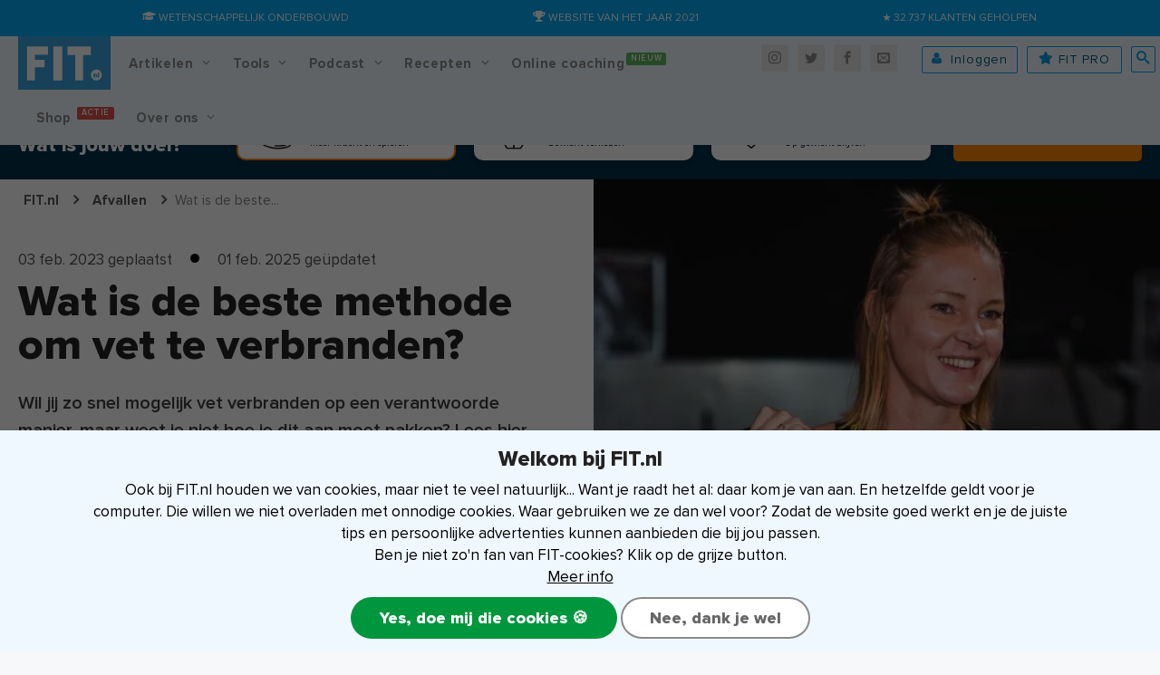

--- FILE ---
content_type: text/html; charset=UTF-8
request_url: https://www.fit.nl/afvallen/vet-verbranden
body_size: 30479
content:

<!DOCTYPE html>
<html lang="nl-NL">
<head>
<meta charset="UTF-8"/>
<meta name="viewport" content="width=device-width, initial-scale=1"/>
<meta name="theme-color" content="#03a9f4">
<meta name="msapplication-navbutton-color" content="#03a9f4">
<meta name="apple-mobile-web-app-capable" content="yes">
<meta name="apple-mobile-web-app-status-bar-style" content="black-translucent">
<meta name='robots' content='index, follow, max-image-preview:large, max-snippet:-1, max-video-preview:-1'/>
<base href="https://www.fit.nl/"><script type='text/javascript' src='https://www.fit.nl/wp-content/themes/fitnesstips/js/jquery.min.js'></script><style>@font-face{font-family:proxima-nova;font-display:fallback;src:url(wp-content/themes/fitnesstips/fonts/proxima-nova-extrabld.eot);src:url(wp-content/themes/fitnesstips/fonts/proxima-nova-extrabld.eot?#iefix) format("embedded-opentype"),url(wp-content/themes/fitnesstips/fonts/proxima-nova-extrabld.woff2) format("woff2"),url(wp-content/themes/fitnesstips/fonts/proxima-nova-extrabld.woff) format("woff"),url(wp-content/themes/fitnesstips/fonts/proxima-nova-extrabld.ttf) format("truetype");font-style:normal;font-weight:700}@font-face{font-family:proxima-nova;font-display:fallback;src:url(wp-content/themes/fitnesstips/fonts/proxima-nova-bldit.eot);src:url(wp-content/themes/fitnesstips/fonts/proxima-nova-bldit.eot?#iefix) format("embedded-opentype"),url(wp-content/themes/fitnesstips/fonts/proxima-nova-bldit.woff2) format("woff2"),url(wp-content/themes/fitnesstips/fonts/proxima-nova-bldit.woff) format("woff"),url(wp-content/themes/fitnesstips/fonts/proxima-nova-bldit.ttf) format("truetype");font-style:italic;font-weight:700}@font-face{font-family:proxima-nova;font-display:fallback;src:url(wp-content/themes/fitnesstips/fonts/proxima-nova-regular-bold.eot);src:url(wp-content/themes/fitnesstips/fonts/proxima-nova-regular-bold.eot?#iefix) format("embedded-opentype"),url(wp-content/themes/fitnesstips/fonts/proxima-nova-regular-bold.woff2) format("woff2"),url(wp-content/themes/fitnesstips/fonts/proxima-nova-regular-bold.woff) format("woff"),url(wp-content/themes/fitnesstips/fonts/proxima-nova-regular-bold.ttf) format("truetype");font-style:normal;font-weight:600}@font-face{font-family:proxima-nova;font-display:fallback;src:url(wp-content/themes/fitnesstips/fonts/proxima-nova-regular.eot);src:url(wp-content/themes/fitnesstips/fonts/proxima-nova-regular.eot?#iefix) format("embedded-opentype"),url(wp-content/themes/fitnesstips/fonts/proxima-nova-regular.woff2) format("woff2"),url(wp-content/themes/fitnesstips/fonts/proxima-nova-regular.woff) format("woff"),url(wp-content/themes/fitnesstips/fonts/proxima-nova-regular.ttf) format("truetype");font-style:normal;font-weight:400}@font-face{font-family:proxima-nova;font-display:fallback;src:url(wp-content/themes/fitnesstips/fonts/proxima-nova-regular-italic.eot);src:url(wp-content/themes/fitnesstips/fonts/proxima-nova-regular-italic.eot?#iefix) format("embedded-opentype"),url(wp-content/themes/fitnesstips/fonts/proxima-nova-regular-italic.woff2) format("woff2"),url(wp-content/themes/fitnesstips/fonts/proxima-nova-regular-italic.woff) format("woff"),url(wp-content/themes/fitnesstips/fonts/proxima-nova-regular-italic.ttf) format("truetype");font-style:italic;font-weight:400}@font-face{font-family:proxima-nova;font-display:fallback;src:url(wp-content/themes/fitnesstips/fonts/proxima-nova-regular-semibold.eot);src:url(wp-content/themes/fitnesstips/fonts/proxima-nova-regular-semibold.eot?#iefix) format("embedded-opentype"),url(wp-content/themes/fitnesstips/fonts/proxima-nova-regular-semibold.woff2) format("woff2"),url(wp-content/themes/fitnesstips/fonts/proxima-nova-regular-semibold.woff) format("woff"),url(wp-content/themes/fitnesstips/fonts/proxima-nova-regular-semibold.ttf) format("truetype");font-style:normal;font-weight:500}.tk-proxima-nova{font-family:proxima-nova}@font-face{font-family:fticons;font-display:swap;src:url(wp-content/themes/fitnesstips/fonts/fticons.v3.eot) format("embedded-opentype"),url(wp-content/themes/fitnesstips/fonts/fticons.v3.woff) format("woff"),url(wp-content/themes/fitnesstips/fonts/fticons.v3.woff2) format("woff2"),url(wp-content/themes/fitnesstips/fonts/fticons.v3.ttf) format("truetype");font-weight:400;font-style:normal}</style><link rel="preconnect" href="https://www.googletagmanager.com"><link rel="preload" as="font" href="https://www.fit.nl/wp-content/themes/fitnesstips/fonts/fticons.v3.woff2">
<title>De beste methode om vet te verbranden? 8 tips! | FIT.nl</title>
<meta name="description" content="Wil jij zo snel mogelijk vet verbranden op een verantwoorde manier, maar weet je niet hoe je dit aan moet pakken? Lees hier hoe het moet!"/>
<link rel="canonical" href="https://www.fit.nl/afvallen/vet-verbranden"/>
<meta property="og:locale" content="nl_NL"/>
<meta property="og:type" content="article"/>
<meta property="og:title" content="Wat is de beste methode om vet te verbranden?"/>
<meta property="og:description" content="Wil jij zo snel mogelijk vet verbranden op een verantwoorde manier, maar weet je niet hoe je dit aan moet pakken? Lees hier hoe het moet!"/>
<meta property="og:url" content="https://www.fit.nl/afvallen/vet-verbranden"/>
<meta property="og:site_name" content="FIT.nl"/>
<meta property="article:publisher" content="https://facebook.com/fitpuntnl"/>
<meta property="article:published_time" content="2023-02-03T02:00:54+00:00"/>
<meta property="article:modified_time" content="2025-02-01T13:50:52+00:00"/>
<meta property="og:image" content="https://www.fit.nl/wp-content/uploads/2019/04/gewicht-blijven.jpg"/>
<meta property="og:image:width" content="1920"/>
<meta property="og:image:height" content="1080"/>
<meta property="og:image:type" content="image/jpeg"/>
<meta name="author" content="Jeroen van der Mark"/>
<meta name="twitter:card" content="summary_large_image"/>
<meta name="twitter:title" content="Wat is de beste methode om vet te verbranden?"/>
<meta name="twitter:creator" content="@https://twitter.com/fitpuntnl"/>
<meta name="twitter:site" content="@fitpuntnl"/>
<meta name="twitter:label1" content="Geschreven door"/>
<meta name="twitter:data1" content="Jeroen van der Mark"/>
<meta name="twitter:label2" content="Geschatte leestijd"/>
<meta name="twitter:data2" content="13 minuten"/>
<link rel='dns-prefetch' href='//widgetlogic.org'/>
<link rel="alternate" type="application/rss+xml" title="FIT.nl &raquo; feed" href="https://www.fit.nl/feed"/>
<link rel="alternate" type="application/rss+xml" title="FIT.nl &raquo; Reacties/Reviews feed" href="https://www.fit.nl/comments/feed"/>
<script>dataLayer=[{'fit':{'server':'prod','pageTemplate':'blogpost'}}];</script>
<link rel="alternate" type="application/rss+xml" title="FIT.nl &raquo; Wat is de beste methode om vet te verbranden? Reacties/Reviews feed" href="https://www.fit.nl/afvallen/vet-verbranden/feed"/>
<link rel="alternate" title="oEmbed (JSON)" type="application/json+oembed" href="https://www.fit.nl/wp-json/oembed/1.0/embed?url=https%3A%2F%2Fwww.fit.nl%2Fafvallen%2Fvet-verbranden"/>
<link rel="alternate" title="oEmbed (XML)" type="text/xml+oembed" href="https://www.fit.nl/wp-json/oembed/1.0/embed?url=https%3A%2F%2Fwww.fit.nl%2Fafvallen%2Fvet-verbranden&#038;format=xml"/>
<style id='wp-img-auto-sizes-contain-inline-css' type='text/css'>img:is([sizes=auto i],[sizes^="auto," i]){contain-intrinsic-size:3000px 1500px}</style>
<link rel='stylesheet' id='algemene-css' href='https://www.fit.nl/wp-content/themes/fitnesstips/compressed/A.AlgemeneCSS.3.26.css.pagespeed.cf.jUJG-BKbTi.css' type='text/css' media='all'/>
<style id='classic-theme-styles-inline-css' type='text/css'>.wp-block-button__link{color:#fff;background-color:#32373c;border-radius:9999px;box-shadow:none;text-decoration:none;padding:calc(.667em + 2px) calc(1.333em + 2px);font-size:1.125em}.wp-block-file__button{background:#32373c;color:#fff;text-decoration:none}</style>
<style>.wp-megamenu-wrap &gt; ul.wp-megamenu &gt; li.wpmm_mega_menu &gt; .wpmm-strees-row-container 
                        &gt; ul.wp-megamenu-sub-menu {width:100%!important}.wp-megamenu &gt; li.wp-megamenu-item-187849.wpmm-item-fixed-width  &gt; ul.wp-megamenu-sub-menu {width:100%!important}.wpmm-nav-wrap ul.wp-megamenu&gt;li ul.wp-megamenu-sub-menu #wp-megamenu-item-187849&gt;a {}.wpmm-nav-wrap .wp-megamenu&gt;li&gt;ul.wp-megamenu-sub-menu li#wp-megamenu-item-187849&gt;a {}li#wp-megamenu-item-187849&gt; ul ul ul&gt; li {width:100%;display:inline-block}li#wp-megamenu-item-187849 a{}#wp-megamenu-item-187849&gt; .wp-megamenu-sub-menu {}.wp-megamenu-wrap &gt; ul.wp-megamenu &gt; li.wpmm_mega_menu &gt; .wpmm-strees-row-container 
                        &gt; ul.wp-megamenu-sub-menu {width:100%!important}.wp-megamenu &gt; li.wp-megamenu-item-187877.wpmm-item-fixed-width  &gt; ul.wp-megamenu-sub-menu {width:100%!important}.wpmm-nav-wrap ul.wp-megamenu&gt;li ul.wp-megamenu-sub-menu #wp-megamenu-item-187877&gt;a {}.wpmm-nav-wrap .wp-megamenu&gt;li&gt;ul.wp-megamenu-sub-menu li#wp-megamenu-item-187877&gt;a {}li#wp-megamenu-item-187877&gt; ul ul ul&gt; li {width:100%;display:inline-block}li#wp-megamenu-item-187877 a{}#wp-megamenu-item-187877&gt; .wp-megamenu-sub-menu {}.wp-megamenu-wrap &gt; ul.wp-megamenu &gt; li.wpmm_mega_menu &gt; .wpmm-strees-row-container 
                        &gt; ul.wp-megamenu-sub-menu {width:100%!important}.wp-megamenu &gt; li.wp-megamenu-item-187878.wpmm-item-fixed-width  &gt; ul.wp-megamenu-sub-menu {width:100%!important}.wpmm-nav-wrap ul.wp-megamenu&gt;li ul.wp-megamenu-sub-menu #wp-megamenu-item-187878&gt;a {}.wpmm-nav-wrap .wp-megamenu&gt;li&gt;ul.wp-megamenu-sub-menu li#wp-megamenu-item-187878&gt;a {}li#wp-megamenu-item-187878&gt; ul ul ul&gt; li {width:100%;display:inline-block}li#wp-megamenu-item-187878 a{}#wp-megamenu-item-187878&gt; .wp-megamenu-sub-menu {}.wp-megamenu-wrap &gt; ul.wp-megamenu &gt; li.wpmm_mega_menu &gt; .wpmm-strees-row-container 
                        &gt; ul.wp-megamenu-sub-menu {width:100%!important}.wp-megamenu &gt; li.wp-megamenu-item-187881.wpmm-item-fixed-width  &gt; ul.wp-megamenu-sub-menu {width:100%!important}.wpmm-nav-wrap ul.wp-megamenu&gt;li ul.wp-megamenu-sub-menu #wp-megamenu-item-187881&gt;a {}.wpmm-nav-wrap .wp-megamenu&gt;li&gt;ul.wp-megamenu-sub-menu li#wp-megamenu-item-187881&gt;a {}li#wp-megamenu-item-187881&gt; ul ul ul&gt; li {width:100%;display:inline-block}li#wp-megamenu-item-187881 a{}#wp-megamenu-item-187881&gt; .wp-megamenu-sub-menu {}.wp-megamenu-wrap &gt; ul.wp-megamenu &gt; li.wpmm_mega_menu &gt; .wpmm-strees-row-container 
                        &gt; ul.wp-megamenu-sub-menu {width:100%!important}.wp-megamenu &gt; li.wp-megamenu-item-187909.wpmm-item-fixed-width  &gt; ul.wp-megamenu-sub-menu {width:100%!important}.wpmm-nav-wrap ul.wp-megamenu&gt;li ul.wp-megamenu-sub-menu #wp-megamenu-item-187909&gt;a {}.wpmm-nav-wrap .wp-megamenu&gt;li&gt;ul.wp-megamenu-sub-menu li#wp-megamenu-item-187909&gt;a {}li#wp-megamenu-item-187909&gt; ul ul ul&gt; li {width:100%;display:inline-block}li#wp-megamenu-item-187909 a{}#wp-megamenu-item-187909&gt; .wp-megamenu-sub-menu {}.wp-megamenu-wrap &gt; ul.wp-megamenu &gt; li.wpmm_mega_menu &gt; .wpmm-strees-row-container 
                        &gt; ul.wp-megamenu-sub-menu {width:100%!important}.wp-megamenu &gt; li.wp-megamenu-item-187910.wpmm-item-fixed-width  &gt; ul.wp-megamenu-sub-menu {width:100%!important}.wpmm-nav-wrap ul.wp-megamenu&gt;li ul.wp-megamenu-sub-menu #wp-megamenu-item-187910&gt;a {}.wpmm-nav-wrap .wp-megamenu&gt;li&gt;ul.wp-megamenu-sub-menu li#wp-megamenu-item-187910&gt;a {}li#wp-megamenu-item-187910&gt; ul ul ul&gt; li {width:100%;display:inline-block}li#wp-megamenu-item-187910 a{}#wp-megamenu-item-187910&gt; .wp-megamenu-sub-menu {}.wp-megamenu-wrap &gt; ul.wp-megamenu &gt; li.wpmm_mega_menu &gt; .wpmm-strees-row-container 
                        &gt; ul.wp-megamenu-sub-menu {width:100%!important}.wp-megamenu &gt; li.wp-megamenu-item-187915.wpmm-item-fixed-width  &gt; ul.wp-megamenu-sub-menu {width:100%!important}.wpmm-nav-wrap ul.wp-megamenu&gt;li ul.wp-megamenu-sub-menu #wp-megamenu-item-187915&gt;a {}.wpmm-nav-wrap .wp-megamenu&gt;li&gt;ul.wp-megamenu-sub-menu li#wp-megamenu-item-187915&gt;a {}li#wp-megamenu-item-187915&gt; ul ul ul&gt; li {width:100%;display:inline-block}li#wp-megamenu-item-187915 a{}#wp-megamenu-item-187915&gt; .wp-megamenu-sub-menu {}.wp-megamenu-wrap &gt; ul.wp-megamenu &gt; li.wpmm_mega_menu &gt; .wpmm-strees-row-container 
                        &gt; ul.wp-megamenu-sub-menu {width:100%!important}.wp-megamenu &gt; li.wp-megamenu-item-173624.wpmm-item-fixed-width  &gt; ul.wp-megamenu-sub-menu {width:100%!important}.wp-megamenu-wrap .wpmm-nav-wrap &gt; ul.wp-megamenu li.wpmm_dropdown_menu ul.wp-megamenu-sub-menu li.menu-item-has-children.wp-megamenu-item-173624.wpmm-submenu-right &gt; ul.wp-megamenu-sub-menu {left:100%}.wpmm-nav-wrap ul.wp-megamenu&gt;li ul.wp-megamenu-sub-menu #wp-megamenu-item-173624&gt;a {text-align:left!important}.wpmm-nav-wrap .wp-megamenu&gt;li&gt;ul.wp-megamenu-sub-menu li#wp-megamenu-item-173624&gt;a {}li#wp-megamenu-item-173624&gt; ul ul ul&gt; li {width:100%;display:inline-block}li#wp-megamenu-item-173624 a{}#wp-megamenu-item-173624&gt; .wp-megamenu-sub-menu {}.wp-megamenu-wrap &gt; ul.wp-megamenu &gt; li.wpmm_mega_menu &gt; .wpmm-strees-row-container 
                        &gt; ul.wp-megamenu-sub-menu {width:100%!important}.wp-megamenu &gt; li.wp-megamenu-item-21549.wpmm-item-fixed-width  &gt; ul.wp-megamenu-sub-menu {width:100%!important}.wpmm-nav-wrap ul.wp-megamenu&gt;li ul.wp-megamenu-sub-menu #wp-megamenu-item-21549&gt;a {}.wpmm-nav-wrap .wp-megamenu&gt;li&gt;ul.wp-megamenu-sub-menu li#wp-megamenu-item-21549&gt;a {}li#wp-megamenu-item-21549&gt; ul ul ul&gt; li {width:100%;display:inline-block}li#wp-megamenu-item-21549 a{}#wp-megamenu-item-21549&gt; .wp-megamenu-sub-menu {}.wp-megamenu-wrap &gt; ul.wp-megamenu &gt; li.wpmm_mega_menu &gt; .wpmm-strees-row-container 
                        &gt; ul.wp-megamenu-sub-menu {width:100%!important}.wp-megamenu &gt; li.wp-megamenu-item-187848.wpmm-item-fixed-width  &gt; ul.wp-megamenu-sub-menu {width:100%!important}.wpmm-nav-wrap ul.wp-megamenu&gt;li ul.wp-megamenu-sub-menu #wp-megamenu-item-187848&gt;a {}.wpmm-nav-wrap .wp-megamenu&gt;li&gt;ul.wp-megamenu-sub-menu li#wp-megamenu-item-187848&gt;a {}li#wp-megamenu-item-187848&gt; ul ul ul&gt; li {width:100%;display:inline-block}li#wp-megamenu-item-187848 a{}#wp-megamenu-item-187848&gt; .wp-megamenu-sub-menu {}.wp-megamenu-wrap &gt; ul.wp-megamenu &gt; li.wpmm_mega_menu &gt; .wpmm-strees-row-container 
                        &gt; ul.wp-megamenu-sub-menu {width:100%!important}.wp-megamenu &gt; li.wp-megamenu-item-186894.wpmm-item-fixed-width  &gt; ul.wp-megamenu-sub-menu {width:100%!important}.wpmm-nav-wrap ul.wp-megamenu&gt;li ul.wp-megamenu-sub-menu #wp-megamenu-item-186894&gt;a {}.wpmm-nav-wrap .wp-megamenu&gt;li&gt;ul.wp-megamenu-sub-menu li#wp-megamenu-item-186894&gt;a {}li#wp-megamenu-item-186894&gt; ul ul ul&gt; li {width:100%;display:inline-block}li#wp-megamenu-item-186894 a{}#wp-megamenu-item-186894&gt; .wp-megamenu-sub-menu {}.wp-megamenu-wrap &gt; ul.wp-megamenu &gt; li.wpmm_mega_menu &gt; .wpmm-strees-row-container 
                        &gt; ul.wp-megamenu-sub-menu {width:100%!important}.wp-megamenu &gt; li.wp-megamenu-item-163505.wpmm-item-fixed-width  &gt; ul.wp-megamenu-sub-menu {width:100%!important}.wp-megamenu-wrap .wpmm-nav-wrap &gt; ul.wp-megamenu li.wpmm_dropdown_menu ul.wp-megamenu-sub-menu li.menu-item-has-children.wp-megamenu-item-163505.wpmm-submenu-right &gt; ul.wp-megamenu-sub-menu {left:100%}.wpmm-nav-wrap ul.wp-megamenu&gt;li ul.wp-megamenu-sub-menu #wp-megamenu-item-163505&gt;a {text-align:left!important}.wpmm-nav-wrap .wp-megamenu&gt;li&gt;ul.wp-megamenu-sub-menu li#wp-megamenu-item-163505&gt;a {}li#wp-megamenu-item-163505&gt; ul ul ul&gt; li {width:100%;display:inline-block}li#wp-megamenu-item-163505 a{}#wp-megamenu-item-163505&gt; .wp-megamenu-sub-menu {}.wp-megamenu-wrap &gt; ul.wp-megamenu &gt; li.wpmm_mega_menu &gt; .wpmm-strees-row-container 
                        &gt; ul.wp-megamenu-sub-menu {width:100%!important}.wp-megamenu &gt; li.wp-megamenu-item-187847.wpmm-item-fixed-width  &gt; ul.wp-megamenu-sub-menu {width:100%!important}.wpmm-nav-wrap ul.wp-megamenu&gt;li ul.wp-megamenu-sub-menu #wp-megamenu-item-187847&gt;a {}.wpmm-nav-wrap .wp-megamenu&gt;li&gt;ul.wp-megamenu-sub-menu li#wp-megamenu-item-187847&gt;a {}li#wp-megamenu-item-187847&gt; ul ul ul&gt; li {width:100%;display:inline-block}li#wp-megamenu-item-187847 a{}#wp-megamenu-item-187847&gt; .wp-megamenu-sub-menu {}.wp-megamenu-wrap &gt; ul.wp-megamenu &gt; li.wpmm_mega_menu &gt; .wpmm-strees-row-container 
                        &gt; ul.wp-megamenu-sub-menu {width:100%!important}.wp-megamenu &gt; li.wp-megamenu-item-187814.wpmm-item-fixed-width  &gt; ul.wp-megamenu-sub-menu {width:100%!important}.wpmm-nav-wrap ul.wp-megamenu&gt;li ul.wp-megamenu-sub-menu #wp-megamenu-item-187814&gt;a {}.wpmm-nav-wrap .wp-megamenu&gt;li&gt;ul.wp-megamenu-sub-menu li#wp-megamenu-item-187814&gt;a {}li#wp-megamenu-item-187814&gt; ul ul ul&gt; li {width:100%;display:inline-block}li#wp-megamenu-item-187814 a{}#wp-megamenu-item-187814&gt; .wp-megamenu-sub-menu {}.wp-megamenu-wrap &gt; ul.wp-megamenu &gt; li.wpmm_mega_menu &gt; .wpmm-strees-row-container 
                        &gt; ul.wp-megamenu-sub-menu {width:100%!important}.wp-megamenu &gt; li.wp-megamenu-item-173625.wpmm-item-fixed-width  &gt; ul.wp-megamenu-sub-menu {width:100%!important}.wpmm-nav-wrap ul.wp-megamenu&gt;li ul.wp-megamenu-sub-menu #wp-megamenu-item-173625&gt;a {}.wpmm-nav-wrap .wp-megamenu&gt;li&gt;ul.wp-megamenu-sub-menu li#wp-megamenu-item-173625&gt;a {}li#wp-megamenu-item-173625&gt; ul ul ul&gt; li {width:100%;display:inline-block}li#wp-megamenu-item-173625 a{}#wp-megamenu-item-173625&gt; .wp-megamenu-sub-menu {}.wp-megamenu-wrap &gt; ul.wp-megamenu &gt; li.wpmm_mega_menu &gt; .wpmm-strees-row-container 
                        &gt; ul.wp-megamenu-sub-menu {width:100%!important}.wp-megamenu &gt; li.wp-megamenu-item-77870.wpmm-item-fixed-width  &gt; ul.wp-megamenu-sub-menu {width:100%!important}.wpmm-nav-wrap ul.wp-megamenu&gt;li ul.wp-megamenu-sub-menu #wp-megamenu-item-77870&gt;a {}.wpmm-nav-wrap .wp-megamenu&gt;li&gt;ul.wp-megamenu-sub-menu li#wp-megamenu-item-77870&gt;a {}li#wp-megamenu-item-77870&gt; ul ul ul&gt; li {width:100%;display:inline-block}li#wp-megamenu-item-77870 a{}#wp-megamenu-item-77870&gt; .wp-megamenu-sub-menu {}.wp-megamenu-wrap &gt; ul.wp-megamenu &gt; li.wpmm_mega_menu &gt; .wpmm-strees-row-container 
                        &gt; ul.wp-megamenu-sub-menu {width:100%!important}.wp-megamenu &gt; li.wp-megamenu-item-100.wpmm-item-fixed-width  &gt; ul.wp-megamenu-sub-menu {width:100%!important}.wpmm-nav-wrap ul.wp-megamenu&gt;li ul.wp-megamenu-sub-menu #wp-megamenu-item-100&gt;a {}.wpmm-nav-wrap .wp-megamenu&gt;li&gt;ul.wp-megamenu-sub-menu li#wp-megamenu-item-100&gt;a {}li#wp-megamenu-item-100&gt; ul ul ul&gt; li {width:100%;display:inline-block}li#wp-megamenu-item-100 a{}#wp-megamenu-item-100&gt; .wp-megamenu-sub-menu {}.wp-megamenu-wrap &gt; ul.wp-megamenu &gt; li.wpmm_mega_menu &gt; .wpmm-strees-row-container 
                        &gt; ul.wp-megamenu-sub-menu {width:100%!important}.wp-megamenu &gt; li.wp-megamenu-item-102.wpmm-item-fixed-width  &gt; ul.wp-megamenu-sub-menu {width:100%!important}.wpmm-nav-wrap ul.wp-megamenu&gt;li ul.wp-megamenu-sub-menu #wp-megamenu-item-102&gt;a {}.wpmm-nav-wrap .wp-megamenu&gt;li&gt;ul.wp-megamenu-sub-menu li#wp-megamenu-item-102&gt;a {}li#wp-megamenu-item-102&gt; ul ul ul&gt; li {width:100%;display:inline-block}li#wp-megamenu-item-102 a{}#wp-megamenu-item-102&gt; .wp-megamenu-sub-menu {}.wp-megamenu-wrap &gt; ul.wp-megamenu &gt; li.wpmm_mega_menu &gt; .wpmm-strees-row-container 
                        &gt; ul.wp-megamenu-sub-menu {width:100%!important}.wp-megamenu &gt; li.wp-megamenu-item-103.wpmm-item-fixed-width  &gt; ul.wp-megamenu-sub-menu {width:100%!important}.wpmm-nav-wrap ul.wp-megamenu&gt;li ul.wp-megamenu-sub-menu #wp-megamenu-item-103&gt;a {}.wpmm-nav-wrap .wp-megamenu&gt;li&gt;ul.wp-megamenu-sub-menu li#wp-megamenu-item-103&gt;a {}li#wp-megamenu-item-103&gt; ul ul ul&gt; li {width:100%;display:inline-block}li#wp-megamenu-item-103 a{}#wp-megamenu-item-103&gt; .wp-megamenu-sub-menu {}.wp-megamenu-wrap &gt; ul.wp-megamenu &gt; li.wpmm_mega_menu &gt; .wpmm-strees-row-container 
                        &gt; ul.wp-megamenu-sub-menu {width:100%!important}.wp-megamenu &gt; li.wp-megamenu-item-183019.wpmm-item-fixed-width  &gt; ul.wp-megamenu-sub-menu {width:100%!important}.wpmm-nav-wrap ul.wp-megamenu&gt;li ul.wp-megamenu-sub-menu #wp-megamenu-item-183019&gt;a {}.wpmm-nav-wrap .wp-megamenu&gt;li&gt;ul.wp-megamenu-sub-menu li#wp-megamenu-item-183019&gt;a {}li#wp-megamenu-item-183019&gt; ul ul ul&gt; li {width:100%;display:inline-block}li#wp-megamenu-item-183019 a{}#wp-megamenu-item-183019&gt; .wp-megamenu-sub-menu {}.wp-megamenu-wrap &gt; ul.wp-megamenu &gt; li.wpmm_mega_menu &gt; .wpmm-strees-row-container 
                        &gt; ul.wp-megamenu-sub-menu {width:100%!important}.wp-megamenu &gt; li.wp-megamenu-item-184042.wpmm-item-fixed-width  &gt; ul.wp-megamenu-sub-menu {width:100%!important}.wpmm-nav-wrap ul.wp-megamenu&gt;li ul.wp-megamenu-sub-menu #wp-megamenu-item-184042&gt;a {}.wpmm-nav-wrap .wp-megamenu&gt;li&gt;ul.wp-megamenu-sub-menu li#wp-megamenu-item-184042&gt;a {}li#wp-megamenu-item-184042&gt; ul ul ul&gt; li {width:100%;display:inline-block}li#wp-megamenu-item-184042 a{}#wp-megamenu-item-184042&gt; .wp-megamenu-sub-menu {}.wp-megamenu-wrap &gt; ul.wp-megamenu &gt; li.wpmm_mega_menu &gt; .wpmm-strees-row-container 
                        &gt; ul.wp-megamenu-sub-menu {width:100%!important}.wp-megamenu &gt; li.wp-megamenu-item-187850.wpmm-item-fixed-width  &gt; ul.wp-megamenu-sub-menu {width:100%!important}.wpmm-nav-wrap ul.wp-megamenu&gt;li ul.wp-megamenu-sub-menu #wp-megamenu-item-187850&gt;a {}.wpmm-nav-wrap .wp-megamenu&gt;li&gt;ul.wp-megamenu-sub-menu li#wp-megamenu-item-187850&gt;a {}li#wp-megamenu-item-187850&gt; ul ul ul&gt; li {width:100%;display:inline-block}li#wp-megamenu-item-187850 a{}#wp-megamenu-item-187850&gt; .wp-megamenu-sub-menu {}.wp-megamenu-wrap &gt; ul.wp-megamenu &gt; li.wpmm_mega_menu &gt; .wpmm-strees-row-container 
                        &gt; ul.wp-megamenu-sub-menu {width:100%!important}.wp-megamenu &gt; li.wp-megamenu-item-187855.wpmm-item-fixed-width  &gt; ul.wp-megamenu-sub-menu {width:100%!important}.wpmm-nav-wrap ul.wp-megamenu&gt;li ul.wp-megamenu-sub-menu #wp-megamenu-item-187855&gt;a {}.wpmm-nav-wrap .wp-megamenu&gt;li&gt;ul.wp-megamenu-sub-menu li#wp-megamenu-item-187855&gt;a {}li#wp-megamenu-item-187855&gt; ul ul ul&gt; li {width:100%;display:inline-block}li#wp-megamenu-item-187855 a{}#wp-megamenu-item-187855&gt; .wp-megamenu-sub-menu {}.wp-megamenu-wrap &gt; ul.wp-megamenu &gt; li.wpmm_mega_menu &gt; .wpmm-strees-row-container 
                        &gt; ul.wp-megamenu-sub-menu {width:100%!important}.wp-megamenu &gt; li.wp-megamenu-item-187879.wpmm-item-fixed-width  &gt; ul.wp-megamenu-sub-menu {width:100%!important}.wpmm-nav-wrap ul.wp-megamenu&gt;li ul.wp-megamenu-sub-menu #wp-megamenu-item-187879&gt;a {}.wpmm-nav-wrap .wp-megamenu&gt;li&gt;ul.wp-megamenu-sub-menu li#wp-megamenu-item-187879&gt;a {}li#wp-megamenu-item-187879&gt; ul ul ul&gt; li {width:100%;display:inline-block}li#wp-megamenu-item-187879 a{}#wp-megamenu-item-187879&gt; .wp-megamenu-sub-menu {}.wp-megamenu-wrap &gt; ul.wp-megamenu &gt; li.wpmm_mega_menu &gt; .wpmm-strees-row-container 
                        &gt; ul.wp-megamenu-sub-menu {width:100%!important}.wp-megamenu &gt; li.wp-megamenu-item-187880.wpmm-item-fixed-width  &gt; ul.wp-megamenu-sub-menu {width:100%!important}.wpmm-nav-wrap ul.wp-megamenu&gt;li ul.wp-megamenu-sub-menu #wp-megamenu-item-187880&gt;a {}.wpmm-nav-wrap .wp-megamenu&gt;li&gt;ul.wp-megamenu-sub-menu li#wp-megamenu-item-187880&gt;a {}li#wp-megamenu-item-187880&gt; ul ul ul&gt; li {width:100%;display:inline-block}li#wp-megamenu-item-187880 a{}#wp-megamenu-item-187880&gt; .wp-megamenu-sub-menu {}.wp-megamenu-wrap &gt; ul.wp-megamenu &gt; li.wpmm_mega_menu &gt; .wpmm-strees-row-container 
                        &gt; ul.wp-megamenu-sub-menu {width:100%!important}.wp-megamenu &gt; li.wp-megamenu-item-187868.wpmm-item-fixed-width  &gt; ul.wp-megamenu-sub-menu {width:100%!important}.wpmm-nav-wrap ul.wp-megamenu&gt;li ul.wp-megamenu-sub-menu #wp-megamenu-item-187868&gt;a {}.wpmm-nav-wrap .wp-megamenu&gt;li&gt;ul.wp-megamenu-sub-menu li#wp-megamenu-item-187868&gt;a {}li#wp-megamenu-item-187868&gt; ul ul ul&gt; li {width:100%;display:inline-block}li#wp-megamenu-item-187868 a{}#wp-megamenu-item-187868&gt; .wp-megamenu-sub-menu {}.wp-megamenu-wrap &gt; ul.wp-megamenu &gt; li.wpmm_mega_menu &gt; .wpmm-strees-row-container 
                        &gt; ul.wp-megamenu-sub-menu {width:100%!important}.wp-megamenu &gt; li.wp-megamenu-item-187869.wpmm-item-fixed-width  &gt; ul.wp-megamenu-sub-menu {width:100%!important}.wpmm-nav-wrap ul.wp-megamenu&gt;li ul.wp-megamenu-sub-menu #wp-megamenu-item-187869&gt;a {}.wpmm-nav-wrap .wp-megamenu&gt;li&gt;ul.wp-megamenu-sub-menu li#wp-megamenu-item-187869&gt;a {}li#wp-megamenu-item-187869&gt; ul ul ul&gt; li {width:100%;display:inline-block}li#wp-megamenu-item-187869 a{}#wp-megamenu-item-187869&gt; .wp-megamenu-sub-menu {}.wp-megamenu-wrap &gt; ul.wp-megamenu &gt; li.wpmm_mega_menu &gt; .wpmm-strees-row-container 
                        &gt; ul.wp-megamenu-sub-menu {width:100%!important}.wp-megamenu &gt; li.wp-megamenu-item-187870.wpmm-item-fixed-width  &gt; ul.wp-megamenu-sub-menu {width:100%!important}.wpmm-nav-wrap ul.wp-megamenu&gt;li ul.wp-megamenu-sub-menu #wp-megamenu-item-187870&gt;a {}.wpmm-nav-wrap .wp-megamenu&gt;li&gt;ul.wp-megamenu-sub-menu li#wp-megamenu-item-187870&gt;a {}li#wp-megamenu-item-187870&gt; ul ul ul&gt; li {width:100%;display:inline-block}li#wp-megamenu-item-187870 a{}#wp-megamenu-item-187870&gt; .wp-megamenu-sub-menu {}.wp-megamenu-wrap &gt; ul.wp-megamenu &gt; li.wpmm_mega_menu &gt; .wpmm-strees-row-container 
                        &gt; ul.wp-megamenu-sub-menu {width:100%!important}.wp-megamenu &gt; li.wp-megamenu-item-187874.wpmm-item-fixed-width  &gt; ul.wp-megamenu-sub-menu {width:100%!important}.wpmm-nav-wrap ul.wp-megamenu&gt;li ul.wp-megamenu-sub-menu #wp-megamenu-item-187874&gt;a {}.wpmm-nav-wrap .wp-megamenu&gt;li&gt;ul.wp-megamenu-sub-menu li#wp-megamenu-item-187874&gt;a {}li#wp-megamenu-item-187874&gt; ul ul ul&gt; li {width:100%;display:inline-block}li#wp-megamenu-item-187874 a{}#wp-megamenu-item-187874&gt; .wp-megamenu-sub-menu {}.wp-megamenu-wrap &gt; ul.wp-megamenu &gt; li.wpmm_mega_menu &gt; .wpmm-strees-row-container 
                        &gt; ul.wp-megamenu-sub-menu {width:100%!important}.wp-megamenu &gt; li.wp-megamenu-item-187872.wpmm-item-fixed-width  &gt; ul.wp-megamenu-sub-menu {width:100%!important}.wpmm-nav-wrap ul.wp-megamenu&gt;li ul.wp-megamenu-sub-menu #wp-megamenu-item-187872&gt;a {}.wpmm-nav-wrap .wp-megamenu&gt;li&gt;ul.wp-megamenu-sub-menu li#wp-megamenu-item-187872&gt;a {}li#wp-megamenu-item-187872&gt; ul ul ul&gt; li {width:100%;display:inline-block}li#wp-megamenu-item-187872 a{}#wp-megamenu-item-187872&gt; .wp-megamenu-sub-menu {}.wp-megamenu-wrap &gt; ul.wp-megamenu &gt; li.wpmm_mega_menu &gt; .wpmm-strees-row-container 
                        &gt; ul.wp-megamenu-sub-menu {width:100%!important}.wp-megamenu &gt; li.wp-megamenu-item-187873.wpmm-item-fixed-width  &gt; ul.wp-megamenu-sub-menu {width:100%!important}.wpmm-nav-wrap ul.wp-megamenu&gt;li ul.wp-megamenu-sub-menu #wp-megamenu-item-187873&gt;a {}.wpmm-nav-wrap .wp-megamenu&gt;li&gt;ul.wp-megamenu-sub-menu li#wp-megamenu-item-187873&gt;a {}li#wp-megamenu-item-187873&gt; ul ul ul&gt; li {width:100%;display:inline-block}li#wp-megamenu-item-187873 a{}#wp-megamenu-item-187873&gt; .wp-megamenu-sub-menu {}.wp-megamenu-wrap &gt; ul.wp-megamenu &gt; li.wpmm_mega_menu &gt; .wpmm-strees-row-container 
                        &gt; ul.wp-megamenu-sub-menu {width:100%!important}.wp-megamenu &gt; li.wp-megamenu-item-187871.wpmm-item-fixed-width  &gt; ul.wp-megamenu-sub-menu {width:100%!important}.wpmm-nav-wrap ul.wp-megamenu&gt;li ul.wp-megamenu-sub-menu #wp-megamenu-item-187871&gt;a {}.wpmm-nav-wrap .wp-megamenu&gt;li&gt;ul.wp-megamenu-sub-menu li#wp-megamenu-item-187871&gt;a {}li#wp-megamenu-item-187871&gt; ul ul ul&gt; li {width:100%;display:inline-block}li#wp-megamenu-item-187871 a{}#wp-megamenu-item-187871&gt; .wp-megamenu-sub-menu {}.wp-megamenu-wrap &gt; ul.wp-megamenu &gt; li.wpmm_mega_menu &gt; .wpmm-strees-row-container 
                        &gt; ul.wp-megamenu-sub-menu {width:100%!important}.wp-megamenu &gt; li.wp-megamenu-item-194328.wpmm-item-fixed-width  &gt; ul.wp-megamenu-sub-menu {width:100%!important}.wpmm-nav-wrap ul.wp-megamenu&gt;li ul.wp-megamenu-sub-menu #wp-megamenu-item-194328&gt;a {}.wpmm-nav-wrap .wp-megamenu&gt;li&gt;ul.wp-megamenu-sub-menu li#wp-megamenu-item-194328&gt;a {}li#wp-megamenu-item-194328&gt; ul ul ul&gt; li {width:100%;display:inline-block}li#wp-megamenu-item-194328 a{}#wp-megamenu-item-194328&gt; .wp-megamenu-sub-menu {}.wp-megamenu-wrap &gt; ul.wp-megamenu &gt; li.wpmm_mega_menu &gt; .wpmm-strees-row-container 
                        &gt; ul.wp-megamenu-sub-menu {width:100%!important}.wp-megamenu &gt; li.wp-megamenu-item-943.wpmm-item-fixed-width  &gt; ul.wp-megamenu-sub-menu {width:100%!important}.wpmm-nav-wrap ul.wp-megamenu&gt;li ul.wp-megamenu-sub-menu #wp-megamenu-item-943&gt;a {}.wpmm-nav-wrap .wp-megamenu&gt;li&gt;ul.wp-megamenu-sub-menu li#wp-megamenu-item-943&gt;a {}li#wp-megamenu-item-943&gt; ul ul ul&gt; li {width:100%;display:inline-block}li#wp-megamenu-item-943 a{}#wp-megamenu-item-943&gt; .wp-megamenu-sub-menu {}.wp-megamenu-wrap &gt; ul.wp-megamenu &gt; li.wpmm_mega_menu &gt; .wpmm-strees-row-container 
                        &gt; ul.wp-megamenu-sub-menu {width:100%!important}.wp-megamenu &gt; li.wp-megamenu-item-200622.wpmm-item-fixed-width  &gt; ul.wp-megamenu-sub-menu {width:100%!important}.wpmm-nav-wrap ul.wp-megamenu&gt;li ul.wp-megamenu-sub-menu #wp-megamenu-item-200622&gt;a {}.wpmm-nav-wrap .wp-megamenu&gt;li&gt;ul.wp-megamenu-sub-menu li#wp-megamenu-item-200622&gt;a {}li#wp-megamenu-item-200622&gt; ul ul ul&gt; li {width:100%;display:inline-block}li#wp-megamenu-item-200622 a{}#wp-megamenu-item-200622&gt; .wp-megamenu-sub-menu {}.wp-megamenu-wrap &gt; ul.wp-megamenu &gt; li.wpmm_mega_menu &gt; .wpmm-strees-row-container 
                        &gt; ul.wp-megamenu-sub-menu {width:100%!important}.wp-megamenu &gt; li.wp-megamenu-item-200799.wpmm-item-fixed-width  &gt; ul.wp-megamenu-sub-menu {width:100%!important}.wp-megamenu-wrap .wpmm-nav-wrap &gt; ul.wp-megamenu li.wpmm_dropdown_menu ul.wp-megamenu-sub-menu li.menu-item-has-children.wp-megamenu-item-200799.wpmm-submenu-right &gt; ul.wp-megamenu-sub-menu {left:100%}.wpmm-nav-wrap ul.wp-megamenu&gt;li ul.wp-megamenu-sub-menu #wp-megamenu-item-200799&gt;a {text-align:left!important}.wpmm-nav-wrap .wp-megamenu&gt;li&gt;ul.wp-megamenu-sub-menu li#wp-megamenu-item-200799&gt;a {}li#wp-megamenu-item-200799&gt; ul ul ul&gt; li {margin-left:px!important;width:100%;display:inline-block}li#wp-megamenu-item-200799 a{padding-left:px!important}#wp-megamenu-item-200799&gt; .wp-megamenu-sub-menu {padding-left:px!important}</style><style></style><link rel="icon" href="https://www.fit.nl/wp-content/themes/fitnesstips/images/favicon.ico"/>
<script>(function(w,d,s,l,i){w[l]=w[l]||[];w[l].push({'gtm.start':new Date().getTime(),event:'gtm.js'});var f=d.getElementsByTagName(s)[0],j=d.createElement(s),dl=l!='dataLayer'?'&l='+l:'';j.async=true;j.src='https://www.googletagmanager.com/gtm.js?id='+i+dl;f.parentNode.insertBefore(j,f);})(window,document,'script','dataLayer','GTM-MSJR47');</script>
<style type="text/css" media="screen">html{margin-top:0!important}</style>
<style type="text/css" id="wp-custom-css">.author-6000 .author-hero .author-title{display:none!important}</style>
<meta itemprop="mainEntityOfPage" content="https://www.fit.nl/afvallen/vet-verbranden">
<script async src="https://js.convertflow.co/production/websites/2299.js"></script>
<link rel="preconnect" href="https://fonts.googleapis.com">
<link rel="preconnect" href="https://fonts.gstatic.com" crossorigin>
<link href="https://fonts.googleapis.com/css2?family=Poppins:wght@400;700&display=swap" rel="stylesheet">
<style id='global-styles-inline-css' type='text/css'>:root{--wp--preset--aspect-ratio--square:1;--wp--preset--aspect-ratio--4-3: 4/3;--wp--preset--aspect-ratio--3-4: 3/4;--wp--preset--aspect-ratio--3-2: 3/2;--wp--preset--aspect-ratio--2-3: 2/3;--wp--preset--aspect-ratio--16-9: 16/9;--wp--preset--aspect-ratio--9-16: 9/16;--wp--preset--color--black:#000;--wp--preset--color--cyan-bluish-gray:#abb8c3;--wp--preset--color--white:#fff;--wp--preset--color--pale-pink:#f78da7;--wp--preset--color--vivid-red:#cf2e2e;--wp--preset--color--luminous-vivid-orange:#ff6900;--wp--preset--color--luminous-vivid-amber:#fcb900;--wp--preset--color--light-green-cyan:#7bdcb5;--wp--preset--color--vivid-green-cyan:#00d084;--wp--preset--color--pale-cyan-blue:#8ed1fc;--wp--preset--color--vivid-cyan-blue:#0693e3;--wp--preset--color--vivid-purple:#9b51e0;--wp--preset--gradient--vivid-cyan-blue-to-vivid-purple:linear-gradient(135deg,#0693e3 0%,#9b51e0 100%);--wp--preset--gradient--light-green-cyan-to-vivid-green-cyan:linear-gradient(135deg,#7adcb4 0%,#00d082 100%);--wp--preset--gradient--luminous-vivid-amber-to-luminous-vivid-orange:linear-gradient(135deg,#fcb900 0%,#ff6900 100%);--wp--preset--gradient--luminous-vivid-orange-to-vivid-red:linear-gradient(135deg,#ff6900 0%,#cf2e2e 100%);--wp--preset--gradient--very-light-gray-to-cyan-bluish-gray:linear-gradient(135deg,#eee 0%,#a9b8c3 100%);--wp--preset--gradient--cool-to-warm-spectrum:linear-gradient(135deg,#4aeadc 0%,#9778d1 20%,#cf2aba 40%,#ee2c82 60%,#fb6962 80%,#fef84c 100%);--wp--preset--gradient--blush-light-purple:linear-gradient(135deg,#ffceec 0%,#9896f0 100%);--wp--preset--gradient--blush-bordeaux:linear-gradient(135deg,#fecda5 0%,#fe2d2d 50%,#6b003e 100%);--wp--preset--gradient--luminous-dusk:linear-gradient(135deg,#ffcb70 0%,#c751c0 50%,#4158d0 100%);--wp--preset--gradient--pale-ocean:linear-gradient(135deg,#fff5cb 0%,#b6e3d4 50%,#33a7b5 100%);--wp--preset--gradient--electric-grass:linear-gradient(135deg,#caf880 0%,#71ce7e 100%);--wp--preset--gradient--midnight:linear-gradient(135deg,#020381 0%,#2874fc 100%);--wp--preset--font-size--small:13px;--wp--preset--font-size--medium:20px;--wp--preset--font-size--large:36px;--wp--preset--font-size--x-large:42px;--wp--preset--spacing--20:.44rem;--wp--preset--spacing--30:.67rem;--wp--preset--spacing--40:1rem;--wp--preset--spacing--50:1.5rem;--wp--preset--spacing--60:2.25rem;--wp--preset--spacing--70:3.38rem;--wp--preset--spacing--80:5.06rem;--wp--preset--shadow--natural:6px 6px 9px rgba(0,0,0,.2);--wp--preset--shadow--deep:12px 12px 50px rgba(0,0,0,.4);--wp--preset--shadow--sharp:6px 6px 0 rgba(0,0,0,.2);--wp--preset--shadow--outlined:6px 6px 0 -3px #fff , 6px 6px #000;--wp--preset--shadow--crisp:6px 6px 0 #000}:where(.is-layout-flex){gap:.5em}:where(.is-layout-grid){gap:.5em}body .is-layout-flex{display:flex}.is-layout-flex{flex-wrap:wrap;align-items:center}.is-layout-flex > :is(*, div){margin:0}body .is-layout-grid{display:grid}.is-layout-grid > :is(*, div){margin:0}:where(.wp-block-columns.is-layout-flex){gap:2em}:where(.wp-block-columns.is-layout-grid){gap:2em}:where(.wp-block-post-template.is-layout-flex){gap:1.25em}:where(.wp-block-post-template.is-layout-grid){gap:1.25em}.has-black-color{color:var(--wp--preset--color--black)!important}.has-cyan-bluish-gray-color{color:var(--wp--preset--color--cyan-bluish-gray)!important}.has-white-color{color:var(--wp--preset--color--white)!important}.has-pale-pink-color{color:var(--wp--preset--color--pale-pink)!important}.has-vivid-red-color{color:var(--wp--preset--color--vivid-red)!important}.has-luminous-vivid-orange-color{color:var(--wp--preset--color--luminous-vivid-orange)!important}.has-luminous-vivid-amber-color{color:var(--wp--preset--color--luminous-vivid-amber)!important}.has-light-green-cyan-color{color:var(--wp--preset--color--light-green-cyan)!important}.has-vivid-green-cyan-color{color:var(--wp--preset--color--vivid-green-cyan)!important}.has-pale-cyan-blue-color{color:var(--wp--preset--color--pale-cyan-blue)!important}.has-vivid-cyan-blue-color{color:var(--wp--preset--color--vivid-cyan-blue)!important}.has-vivid-purple-color{color:var(--wp--preset--color--vivid-purple)!important}.has-black-background-color{background-color:var(--wp--preset--color--black)!important}.has-cyan-bluish-gray-background-color{background-color:var(--wp--preset--color--cyan-bluish-gray)!important}.has-white-background-color{background-color:var(--wp--preset--color--white)!important}.has-pale-pink-background-color{background-color:var(--wp--preset--color--pale-pink)!important}.has-vivid-red-background-color{background-color:var(--wp--preset--color--vivid-red)!important}.has-luminous-vivid-orange-background-color{background-color:var(--wp--preset--color--luminous-vivid-orange)!important}.has-luminous-vivid-amber-background-color{background-color:var(--wp--preset--color--luminous-vivid-amber)!important}.has-light-green-cyan-background-color{background-color:var(--wp--preset--color--light-green-cyan)!important}.has-vivid-green-cyan-background-color{background-color:var(--wp--preset--color--vivid-green-cyan)!important}.has-pale-cyan-blue-background-color{background-color:var(--wp--preset--color--pale-cyan-blue)!important}.has-vivid-cyan-blue-background-color{background-color:var(--wp--preset--color--vivid-cyan-blue)!important}.has-vivid-purple-background-color{background-color:var(--wp--preset--color--vivid-purple)!important}.has-black-border-color{border-color:var(--wp--preset--color--black)!important}.has-cyan-bluish-gray-border-color{border-color:var(--wp--preset--color--cyan-bluish-gray)!important}.has-white-border-color{border-color:var(--wp--preset--color--white)!important}.has-pale-pink-border-color{border-color:var(--wp--preset--color--pale-pink)!important}.has-vivid-red-border-color{border-color:var(--wp--preset--color--vivid-red)!important}.has-luminous-vivid-orange-border-color{border-color:var(--wp--preset--color--luminous-vivid-orange)!important}.has-luminous-vivid-amber-border-color{border-color:var(--wp--preset--color--luminous-vivid-amber)!important}.has-light-green-cyan-border-color{border-color:var(--wp--preset--color--light-green-cyan)!important}.has-vivid-green-cyan-border-color{border-color:var(--wp--preset--color--vivid-green-cyan)!important}.has-pale-cyan-blue-border-color{border-color:var(--wp--preset--color--pale-cyan-blue)!important}.has-vivid-cyan-blue-border-color{border-color:var(--wp--preset--color--vivid-cyan-blue)!important}.has-vivid-purple-border-color{border-color:var(--wp--preset--color--vivid-purple)!important}.has-vivid-cyan-blue-to-vivid-purple-gradient-background{background:var(--wp--preset--gradient--vivid-cyan-blue-to-vivid-purple)!important}.has-light-green-cyan-to-vivid-green-cyan-gradient-background{background:var(--wp--preset--gradient--light-green-cyan-to-vivid-green-cyan)!important}.has-luminous-vivid-amber-to-luminous-vivid-orange-gradient-background{background:var(--wp--preset--gradient--luminous-vivid-amber-to-luminous-vivid-orange)!important}.has-luminous-vivid-orange-to-vivid-red-gradient-background{background:var(--wp--preset--gradient--luminous-vivid-orange-to-vivid-red)!important}.has-very-light-gray-to-cyan-bluish-gray-gradient-background{background:var(--wp--preset--gradient--very-light-gray-to-cyan-bluish-gray)!important}.has-cool-to-warm-spectrum-gradient-background{background:var(--wp--preset--gradient--cool-to-warm-spectrum)!important}.has-blush-light-purple-gradient-background{background:var(--wp--preset--gradient--blush-light-purple)!important}.has-blush-bordeaux-gradient-background{background:var(--wp--preset--gradient--blush-bordeaux)!important}.has-luminous-dusk-gradient-background{background:var(--wp--preset--gradient--luminous-dusk)!important}.has-pale-ocean-gradient-background{background:var(--wp--preset--gradient--pale-ocean)!important}.has-electric-grass-gradient-background{background:var(--wp--preset--gradient--electric-grass)!important}.has-midnight-gradient-background{background:var(--wp--preset--gradient--midnight)!important}.has-small-font-size{font-size:var(--wp--preset--font-size--small)!important}.has-medium-font-size{font-size:var(--wp--preset--font-size--medium)!important}.has-large-font-size{font-size:var(--wp--preset--font-size--large)!important}.has-x-large-font-size{font-size:var(--wp--preset--font-size--x-large)!important}</style>
</head>
<body class="wp-singular post-template-default single single-post postid-22610 single-format-standard wp-theme-genesis wp-child-theme-fitnesstips wp-megamenu header-image header-full-width content-sidebar genesis-breadcrumbs-visible" itemscope itemtype="https://schema.org/WebPage">	<noscript>
<iframe src="https://www.googletagmanager.com/ns.html?id=GTM-MSJR47" height="0" width="0" style="display:none;visibility:hidden"></iframe>
</noscript>
<div class="site-container"><header class="site-header" itemscope itemtype="https://schema.org/WPHeader"><div class="wrap"><div class="title-area"><p class="site-title" itemprop="headline"><a href="https://www.fit.nl/">FIT.nl</a></p><p class="site-description" itemprop="description">Alles over krachttraining, voeding en leefstijl</p></div><div class="nav-secondary-wrapper site-header__top">
<div class="wrap">
<nav class="nav-secondary" role="navigation" itemscope="itemscope" itemtype="https://schema.org/SiteNavigationElement"><ul id="menu-topmenu" class="menu genesis-nav-menu menu-secondary"><li id="menu-item-186894" class="menu-item menu-item-type-custom menu-item-object-custom menu-item-186894"><a href="https://www.fit.nl/over-ons" title="wetenschappers" itemprop="url"><span itemprop="name"><span class='icon-graduation-cap'></span> Wetenschappelijk onderbouwd</span></a></li>
<li id="menu-item-183019" class="menu-item menu-item-type-custom menu-item-object-custom menu-item-183019"><a href="#" itemprop="url"><span itemprop="name"><span class='icon-trophy'></span> Website van het jaar 2021</span></a></li>
<li id="menu-item-184042" class="menu-item menu-item-type-custom menu-item-object-custom menu-item-184042"><a target="_blank" rel="noopener nofollow" href="#" title="Trustpilot" itemprop="url"><span itemprop="name">★ 32.737 klanten geholpen</span></a></li>
</ul></nav>
</div>
</div>
<div class="nav-bar-wrap">
<nav id="wp-megamenu-primary" class="wp-megamenu-wrap   ">
<div class="wpmm-fullwidth-wrap"></div>
<div class="wpmm-nav-wrap wpmm-main-wrap-primary">
<a href="javascript:;" class="wpmm_mobile_menu_btn show-close-icon"><i class="fa fa-bars"></i> Menu</a> <div class='wpmm_brand_logo_wrap'><a href='https://www.fit.nl/'> <img src='https://www.fit.nl/wp-content/themes/fitnesstips/images/fitnl-logo.svg' width='102px' height='60px' alt='FIT.nl'/> </a> </div>
<ul id="menu-hoofdmenu" class="wp-megamenu"><li id="wp-megamenu-item-187814" class="home-menu mob-menu-icons menu-item menu-item-type-custom menu-item-object-custom menu-item-home wp-megamenu-item-187814  wpmm_dropdown_menu  wpmm-none wpmm-submenu-right"><a title="home icon" href="https://www.fit.nl/"><i class="icon-home"></i></a></li>
<li id="wp-megamenu-item-187847" class="back-btn mob-menu-icons menu-item menu-item-type-custom menu-item-object-custom wp-megamenu-item-187847  wpmm_dropdown_menu  wpmm-none wpmm-submenu-right"><a title="terug" href="#">Terug</a></li>
<li id="wp-megamenu-item-187848" class="close-btn mob-menu-icons menu-item menu-item-type-custom menu-item-object-custom wp-megamenu-item-187848  wpmm_dropdown_menu  wpmm-none wpmm-submenu-right"><a title="sluiten"><i class="icon-close"></i></a></li>
<li id="wp-megamenu-item-187915" class="parent-item menu-item menu-item-type-custom menu-item-object-custom wp-megamenu-item-187915  wpmm_mega_menu  wpmm-none wpmm-strees-default wpmm-submenu-right"><a title="artikelen" href="https://www.fit.nl/artikelen">Artikelen <b class="fa fa-angle-down"></b> </a>
<ul class="wp-megamenu-sub-menu">
<li id="wp-megamenu-item-680219162824818608" class="wpmm-row wp-megamenu-item-680219162824818608 wpmm-submenu-right">
<ul class="wp-megamenu-sub-menu">
<li id="wp-megamenu-item-1160722347210328663" class="wpmm-col wpmm-col-12 wp-megamenu-item-1160722347210328663 wpmm-submenu-right">
<ul class="wp-megamenu-sub-menu">
<li class="menu-item wpmm-type-widget menu-widget-class wpmm-type-widget wp-megamenu-item-187915 wpmm-submenu-right"><div class="wpmm-vertical-tabs"><div class="wpmm-vertical-tabs-nav"><ul class="wpmm-tab-btns"><li class=""><a href="https://www.fit.nl/afvallen">Afvallen</a></li><li class=""><a href="https://www.fit.nl/cardio">Cardio</a></li><li class=""><a href="https://www.fit.nl/herstel">Herstel</a></li><li class=""><a href="https://www.fit.nl/krachttraining">Krachttraining</a></li><li class=""><a href="https://www.fit.nl/mindset">Mindset</a></li><li class=""><a href="https://www.fit.nl/professionals">Professionals</a></li><li class=""><a href="https://www.fit.nl/spiermassa">Spiermassa</a></li><li class=""><a href="https://www.fit.nl/voeding">Voeding</a></li><li class=""><a href="https://www.fit.nl/voedingssupplementen">Voedingssupplementen</a></li></ul></div><div class="wpmm-vertical-tabs-content"><div class="wpmm-tab-content"><div class="wpmm-tab-pane active"><div class="wpmm-grid-post-addons wpmm-grid-post-row"><div class="wpmm-grid-post col4"><div class="wpmm-grid-post-content"><div class="wpmm-grid-post-img-wrap"><a href="https://www.fit.nl/afvallen/cardio-krachttraining-vetverlies"><div class="wpmm-grid-post-img" style="background:url(https://www.fit.nl/wp-content/uploads/2015/01/xdik-dun.jpg.pagespeed.ic.MezRKrY-XX.webp) no-repeat;background-size:cover"></div></a></div><h4 class="grid-post-title"><a href="https://www.fit.nl/afvallen/cardio-krachttraining-vetverlies">Verlies je sneller vet met cardio- of krachttraining?</a></h4></div></div><div class="wpmm-grid-post col4"><div class="wpmm-grid-post-content"><div class="wpmm-grid-post-img-wrap"><a href="https://www.fit.nl/afvallen/kerstdiner-tips"><div class="wpmm-grid-post-img" style="background:url(https://www.fit.nl/wp-content/uploads/2019/12/xkerstdiner.jpg.pagespeed.ic.Vj_BzQQsED.webp) no-repeat;background-size:cover"></div></a></div><h4 class="grid-post-title"><a href="https://www.fit.nl/afvallen/kerstdiner-tips">Hoe kun je genieten van het kerstdiner zonder aan te komen?</a></h4></div></div><div class="wpmm-grid-post col4"><div class="wpmm-grid-post-content"><div class="wpmm-grid-post-img-wrap"><a href="https://www.fit.nl/afvallen/weegschaal-gewichtsverlies"><div class="wpmm-grid-post-img" style="background:url(https://www.fit.nl/wp-content/uploads/2013/09/xweegschaal-zwaar.jpg.pagespeed.ic.S8kZDQK_yU.webp) no-repeat;background-size:cover"></div></a></div><h4 class="grid-post-title"><a href="https://www.fit.nl/afvallen/weegschaal-gewichtsverlies">Hoe vaak moet ik me wegen?</a></h4></div></div><div class="wpmm-grid-post col4"><div class="wpmm-grid-post-content"><div class="wpmm-grid-post-img-wrap"><a href="https://www.fit.nl/afvallen/vetverbranders"><div class="wpmm-grid-post-img" style="background:url(https://www.fit.nl/wp-content/uploads/2024/10/xvet-verlies-meten.jpg.pagespeed.ic.O4MLMP77Rr.webp) no-repeat;background-size:cover"></div></a></div><h4 class="grid-post-title"><a href="https://www.fit.nl/afvallen/vetverbranders">Afvallen? De 5 beste vetverbranders</a></h4></div></div></div></div><div class="wpmm-tab-pane "><div class="wpmm-grid-post-addons wpmm-grid-post-row"><div class="wpmm-grid-post col4"><div class="wpmm-grid-post-content"><div class="wpmm-grid-post-img-wrap"><a href="https://www.fit.nl/cardio/verbeteren-loopefficientie"><div class="wpmm-grid-post-img" style="background:url(https://www.fit.nl/wp-content/uploads/2025/07/xlooptechniek.jpg.pagespeed.ic.rZhUZMEopO.webp) no-repeat;background-size:cover"></div></a></div><h4 class="grid-post-title"><a href="https://www.fit.nl/cardio/verbeteren-loopefficientie">Hoe snel verbetert je loopefficiëntie?</a></h4></div></div><div class="wpmm-grid-post col4"><div class="wpmm-grid-post-content"><div class="wpmm-grid-post-img-wrap"><a href="https://www.fit.nl/cardio/hartslag-herstel"><div class="wpmm-grid-post-img" style="background:url(https://www.fit.nl/wp-content/uploads/2025/07/xharslag-herstel.jpg.pagespeed.ic.FfqutbJGeH.webp) no-repeat;background-size:cover"></div></a></div><h4 class="grid-post-title"><a href="https://www.fit.nl/cardio/hartslag-herstel">Hoeveel zegt het herstel van je hartslag over je fitheid?</a></h4></div></div><div class="wpmm-grid-post col4"><div class="wpmm-grid-post-content"><div class="wpmm-grid-post-img-wrap"><a href="https://www.fit.nl/cardio/zone-2-training"><div class="wpmm-grid-post-img" style="background:url(https://www.fit.nl/wp-content/uploads/2025/05/training-zone-2.jpg.pagespeed.ce.kufGUNjmkT.jpg) no-repeat;background-size:cover"></div></a></div><h4 class="grid-post-title"><a href="https://www.fit.nl/cardio/zone-2-training">Zone 2-training: hype of écht nuttig</a></h4></div></div><div class="wpmm-grid-post col4"><div class="wpmm-grid-post-content"><div class="wpmm-grid-post-img-wrap"><a href="https://www.fit.nl/cardio/sporthorloge-energiegebruik"><div class="wpmm-grid-post-img" style="background:url(https://www.fit.nl/wp-content/uploads/2016/05/xrust-setjes.jpg.pagespeed.ic.j89xfZrTsh.webp) no-repeat;background-size:cover"></div></a></div><h4 class="grid-post-title"><a href="https://www.fit.nl/cardio/sporthorloge-energiegebruik">Hoe nauwkeurig meten sporthorloges je energiegebruik?</a></h4></div></div></div></div><div class="wpmm-tab-pane "><div class="wpmm-grid-post-addons wpmm-grid-post-row"><div class="wpmm-grid-post col4"><div class="wpmm-grid-post-content"><div class="wpmm-grid-post-img-wrap"><a href="https://www.fit.nl/herstel/slapen/slaapkwaliteit-luchtkwaliteit"><div class="wpmm-grid-post-img" style="background:url(https://www.fit.nl/wp-content/uploads/2025/09/xslaapkwaliteit-lucht.jpg.pagespeed.ic.wux6O19UJe.webp) no-repeat;background-size:cover"></div></a></div><h4 class="grid-post-title"><a href="https://www.fit.nl/herstel/slapen/slaapkwaliteit-luchtkwaliteit">Slaap je slechter door te veel CO₂ in je slaapkamer?</a></h4></div></div><div class="wpmm-grid-post col4"><div class="wpmm-grid-post-content"><div class="wpmm-grid-post-img-wrap"><a href="https://www.fit.nl/herstel/slapen/8-uur-slaap-fabel"><div class="wpmm-grid-post-img" style="background:url(https://www.fit.nl/wp-content/uploads/2025/05/xhoeveel-slaap.jpg.pagespeed.ic.N84lYXhhuL.webp) no-repeat;background-size:cover"></div></a></div><h4 class="grid-post-title"><a href="https://www.fit.nl/herstel/slapen/8-uur-slaap-fabel">8 uur slapen is optimaal? Dat is een fabel!</a></h4></div></div><div class="wpmm-grid-post col4"><div class="wpmm-grid-post-content"><div class="wpmm-grid-post-img-wrap"><a href="https://www.fit.nl/herstel/koudwaterbad-spierherstel"><div class="wpmm-grid-post-img" style="background:url(https://www.fit.nl/wp-content/uploads/2015/08/xkoud-wouter-bad.jpg.pagespeed.ic.1SzF32-7M6.webp) no-repeat;background-size:cover"></div></a></div><h4 class="grid-post-title"><a href="https://www.fit.nl/herstel/koudwaterbad-spierherstel">Is een koudwaterbad goed voor je spierherstel?</a></h4></div></div><div class="wpmm-grid-post col4"><div class="wpmm-grid-post-content"><div class="wpmm-grid-post-img-wrap"><a href="https://www.fit.nl/herstel/slapen/diepe-slaap-hersenen"><div class="wpmm-grid-post-img" style="background:url(https://www.fit.nl/wp-content/uploads/2025/01/xdiepe-slaap-hersenen.jpg.pagespeed.ic.xJ0CuHN9cw.webp) no-repeat;background-size:cover"></div></a></div><h4 class="grid-post-title"><a href="https://www.fit.nl/herstel/slapen/diepe-slaap-hersenen">Hoe diepe slaap je hersenen schoonmaakt?</a></h4></div></div></div></div><div class="wpmm-tab-pane "><div class="wpmm-grid-post-addons wpmm-grid-post-row"><div class="wpmm-grid-post col4"><div class="wpmm-grid-post-content"><div class="wpmm-grid-post-img-wrap"><a href="https://www.fit.nl/krachttraining/vasten-kracht-squats"><div class="wpmm-grid-post-img" style="background:url(https://www.fit.nl/wp-content/uploads/2025/08/xintermittent-fasting-squat.jpg.pagespeed.ic.TbXAJMRHXv.webp) no-repeat;background-size:cover"></div></a></div><h4 class="grid-post-title"><a href="https://www.fit.nl/krachttraining/vasten-kracht-squats">Nieuw onderzoek: zwakkere squat door intermittent fasting?</a></h4></div></div><div class="wpmm-grid-post col4"><div class="wpmm-grid-post-content"><div class="wpmm-grid-post-img-wrap"><a href="https://www.fit.nl/krachttraining/momentum-spiermassa"><div class="wpmm-grid-post-img" style="background:url(https://www.fit.nl/wp-content/uploads/2025/04/xcheated-reps.jpg.pagespeed.ic.hfb7_8EI-K.webp) no-repeat;background-size:cover"></div></a></div><h4 class="grid-post-title"><a href="https://www.fit.nl/krachttraining/momentum-spiermassa">Meer spiermassa door te smokkelen met je uitvoering?</a></h4></div></div><div class="wpmm-grid-post col4"><div class="wpmm-grid-post-content"><div class="wpmm-grid-post-img-wrap"><a href="https://www.fit.nl/krachttraining/warming-up"><div class="wpmm-grid-post-img" style="background:url(https://www.fit.nl/wp-content/uploads/2017/06/xwarming-up.jpg.pagespeed.ic.DQ0n5UWPvB.webp) no-repeat;background-size:cover"></div></a></div><h4 class="grid-post-title"><a href="https://www.fit.nl/krachttraining/warming-up">Wat is een goede warming-up?</a></h4></div></div><div class="wpmm-grid-post col4"><div class="wpmm-grid-post-content"><div class="wpmm-grid-post-img-wrap"><a href="https://www.fit.nl/krachttraining/lengthened-partials-spiergroei"><div class="wpmm-grid-post-img" style="background:url(https://www.fit.nl/wp-content/uploads/2024/06/xspiergroei-verlengde-positie.jpg.pagespeed.ic.ewjSPKQo7j.webp) no-repeat;background-size:cover"></div></a></div><h4 class="grid-post-title"><a href="https://www.fit.nl/krachttraining/lengthened-partials-spiergroei">Lengthened partials: de oplossing voor meer spiergroei?</a></h4></div></div></div></div><div class="wpmm-tab-pane "><div class="wpmm-grid-post-addons wpmm-grid-post-row"><div class="wpmm-grid-post col4"><div class="wpmm-grid-post-content"><div class="wpmm-grid-post-img-wrap"><a href="https://www.fit.nl/mindset/telefoongebruik-ongezond"><div class="wpmm-grid-post-img" style="background:url(https://www.fit.nl/wp-content/uploads/2025/07/xtelefoon-ongelukkig.jpg.pagespeed.ic.sc5uQaWCl_.webp) no-repeat;background-size:cover"></div></a></div><h4 class="grid-post-title"><a href="https://www.fit.nl/mindset/telefoongebruik-ongezond">Gelukkiger door je telefoon minder te gebruiken? [nieuw onderzoek]</a></h4></div></div><div class="wpmm-grid-post col4"><div class="wpmm-grid-post-content"><div class="wpmm-grid-post-img-wrap"><a href="https://www.fit.nl/mindset/goede-voornemens"><div class="wpmm-grid-post-img" style="background:url(https://www.fit.nl/wp-content/uploads/2016/01/xgoede-voornemens-snoepen.jpg.pagespeed.ic.eTZEBk22Mb.webp) no-repeat;background-size:cover"></div></a></div><h4 class="grid-post-title"><a href="https://www.fit.nl/mindset/goede-voornemens">10 tips om je goede voornemens wél te laten slagen</a></h4></div></div><div class="wpmm-grid-post col4"><div class="wpmm-grid-post-content"><div class="wpmm-grid-post-img-wrap"><a href="https://www.fit.nl/mindset/eetgewoontes-afleren"><div class="wpmm-grid-post-img" style="background:url(https://www.fit.nl/wp-content/uploads/2017/12/xongezonde-eetgewoontes.jpg.pagespeed.ic.D9JKvuyCz9.webp) no-repeat;background-size:cover"></div></a></div><h4 class="grid-post-title"><a href="https://www.fit.nl/mindset/eetgewoontes-afleren">Hoe leer je eetgewoontes af?</a></h4></div></div><div class="wpmm-grid-post col4"><div class="wpmm-grid-post-content"><div class="wpmm-grid-post-img-wrap"><a href="https://www.fit.nl/mindset/gezond-zelfbeeld"><div class="wpmm-grid-post-img" style="background:url(https://www.fit.nl/wp-content/uploads/2024/02/xzelfbeeld-gezond.jpg.pagespeed.ic.YF8q7OALK4.webp) no-repeat;background-size:cover"></div></a></div><h4 class="grid-post-title"><a href="https://www.fit.nl/mindset/gezond-zelfbeeld">Hoe een negatief zelfbeeld je leefstijlverandering kan saboteren?</a></h4></div></div></div></div><div class="wpmm-tab-pane "><div class="wpmm-grid-post-addons wpmm-grid-post-row"><div class="wpmm-grid-post col4"><div class="wpmm-grid-post-content"><div class="wpmm-grid-post-img-wrap"><a href="https://www.fit.nl/professionals/voedingscoach-beginner"><div class="wpmm-grid-post-img" style="background:url(https://www.fit.nl/wp-content/uploads/2025/06/xvoedingscursus.jpg.pagespeed.ic.e5rfp1K9T6.webp) no-repeat;background-size:cover"></div></a></div><h4 class="grid-post-title"><a href="https://www.fit.nl/professionals/voedingscoach-beginner">Beginnend voedingscoach? Deze 5 valkuilen verraden het direct</a></h4></div></div><div class="wpmm-grid-post col4"><div class="wpmm-grid-post-content"><div class="wpmm-grid-post-img-wrap"><a href="https://www.fit.nl/professionals/snel-afvallen-jojo-effect"><div class="wpmm-grid-post-img" style="background:url(https://www.fit.nl/wp-content/uploads/2019/02/xaangeleerd-gedrag-gewoonte.jpg.pagespeed.ic.J-W7W7uUzw.webp) no-repeat;background-size:cover"></div></a></div><h4 class="grid-post-title"><a href="https://www.fit.nl/professionals/snel-afvallen-jojo-effect">Is snel afvallen een risico voor het jojo-effect?</a></h4></div></div><div class="wpmm-grid-post col4"><div class="wpmm-grid-post-content"><div class="wpmm-grid-post-img-wrap"><a href="https://www.fit.nl/professionals/bewegen-minder-eten"><div class="wpmm-grid-post-img" style="background:url(https://www.fit.nl/wp-content/uploads/2021/12/xbewegen-overeten.jpeg.pagespeed.ic.3RdhCuIHgd.webp) no-repeat;background-size:cover"></div></a></div><h4 class="grid-post-title"><a href="https://www.fit.nl/professionals/bewegen-minder-eten">Waarom bewegen goed kan helpen bij overeten</a></h4></div></div><div class="wpmm-grid-post col4"><div class="wpmm-grid-post-content"><div class="wpmm-grid-post-img-wrap"><a href="https://www.fit.nl/professionals/zelfeffectiviteit-coaching"><div class="wpmm-grid-post-img" style="background:url(https://www.fit.nl/wp-content/uploads/2018/11/xbelasting-belastbaarheid-fit.nl_.jpg.pagespeed.ic.mvDr_FmQxG.webp) no-repeat;background-size:cover"></div></a></div><h4 class="grid-post-title"><a href="https://www.fit.nl/professionals/zelfeffectiviteit-coaching">Coachen op zelfeffectiviteit: cruciaal voor gewichtsbehoud</a></h4></div></div></div></div><div class="wpmm-tab-pane "><div class="wpmm-grid-post-addons wpmm-grid-post-row"><div class="wpmm-grid-post col4"><div class="wpmm-grid-post-content"><div class="wpmm-grid-post-img-wrap"><a href="https://www.fit.nl/spiermassa/calorieoverschot-opbouw-spiermassa"><div class="wpmm-grid-post-img" style="background:url(https://www.fit.nl/wp-content/uploads/2025/12/xgewicht-aankomen.jpg.pagespeed.ic.Qc6jOZQoE6.webp) no-repeat;background-size:cover"></div></a></div><h4 class="grid-post-title"><a href="https://www.fit.nl/spiermassa/calorieoverschot-opbouw-spiermassa">Heb je een calorieoverschot nodig voor spieropbouw?</a></h4></div></div><div class="wpmm-grid-post col4"><div class="wpmm-grid-post-content"><div class="wpmm-grid-post-img-wrap"><a href="https://www.fit.nl/spiermassa/shape-ehouden"><div class="wpmm-grid-post-img" style="background:url(https://www.fit.nl/wp-content/uploads/2025/06/xshape-behouden.jpg.pagespeed.ic.uuvjr2a8NA.webp) no-repeat;background-size:cover"></div></a></div><h4 class="grid-post-title"><a href="https://www.fit.nl/spiermassa/shape-ehouden">Is het mogelijk om je perfecte shape te behouden?</a></h4></div></div><div class="wpmm-grid-post col4"><div class="wpmm-grid-post-content"><div class="wpmm-grid-post-img-wrap"><a href="https://www.fit.nl/spiermassa/hoeveel-spiermassa-aankomen"><div class="wpmm-grid-post-img" style="background:url(https://www.fit.nl/wp-content/uploads/2016/08/xHoe-snel-spiermassa-aankomen.jpg.pagespeed.ic._jKFZ0pYrb.webp) no-repeat;background-size:cover"></div></a></div><h4 class="grid-post-title"><a href="https://www.fit.nl/spiermassa/hoeveel-spiermassa-aankomen">Wat is een realistische transformatie in 1, 2 of 3 jaar?</a></h4></div></div><div class="wpmm-grid-post col4"><div class="wpmm-grid-post-content"><div class="wpmm-grid-post-img-wrap"><a href="https://www.fit.nl/spiermassa/bulk-spiermassa"><div class="wpmm-grid-post-img" style="background:url(https://www.fit.nl/wp-content/uploads/2025/05/xbulken-snelheid.jpg.pagespeed.ic.o_aJ9pQkEc.webp) no-repeat;background-size:cover"></div></a></div><h4 class="grid-post-title"><a href="https://www.fit.nl/spiermassa/bulk-spiermassa">Meer spiermassa door een extreme bulk?</a></h4></div></div></div></div><div class="wpmm-tab-pane "><div class="wpmm-grid-post-addons wpmm-grid-post-row"><div class="wpmm-grid-post col4"><div class="wpmm-grid-post-content"><div class="wpmm-grid-post-img-wrap"><a href="https://www.fit.nl/voeding/dopamine-milkshake"><div class="wpmm-grid-post-img" style="background:url(https://www.fit.nl/wp-content/uploads/2025/09/xmilkshake-drinken.jpg.pagespeed.ic.8G8BqreF9-.webp) no-repeat;background-size:cover"></div></a></div><h4 class="grid-post-title"><a href="https://www.fit.nl/voeding/dopamine-milkshake">Onderzoek: veroorzaken milkshakes een ‘dopamine rush’ zoals drugs?</a></h4></div></div><div class="wpmm-grid-post col4"><div class="wpmm-grid-post-content"><div class="wpmm-grid-post-img-wrap"><a href="https://www.fit.nl/voeding/ontbijten-gezond"><div class="wpmm-grid-post-img" style="background:url(https://www.fit.nl/wp-content/uploads/2014/11/xgezond-ontbijt1.jpg.pagespeed.ic.p08A5UlAPB.webp) no-repeat;background-size:cover"></div></a></div><h4 class="grid-post-title"><a href="https://www.fit.nl/voeding/ontbijten-gezond">Is ontbijten gezond?</a></h4></div></div><div class="wpmm-grid-post col4"><div class="wpmm-grid-post-content"><div class="wpmm-grid-post-img-wrap"><a href="https://www.fit.nl/voeding/verdeling-eiwitten"><div class="wpmm-grid-post-img" style="background:url(https://www.fit.nl/wp-content/uploads/2025/07/xverdeling-eiwitten.jpg.pagespeed.ic.vkorAWRXgN.webp) no-repeat;background-size:cover"></div></a></div><h4 class="grid-post-title"><a href="https://www.fit.nl/voeding/verdeling-eiwitten">Verdeling van eiwitten minder belangrijk dan gedacht?</a></h4></div></div><div class="wpmm-grid-post col4"><div class="wpmm-grid-post-content"><div class="wpmm-grid-post-img-wrap"><a href="https://www.fit.nl/voeding/koolhydraten-crossfit"><div class="wpmm-grid-post-img" style="background:url(https://www.fit.nl/wp-content/uploads/2025/07/xkoolhydraatinname-crossfit.jpg.pagespeed.ic.4WWwaVO1F2.webp) no-repeat;background-size:cover"></div></a></div><h4 class="grid-post-title"><a href="https://www.fit.nl/voeding/koolhydraten-crossfit">Betere CrossFit prestaties door extra koolhydraten?</a></h4></div></div></div></div><div class="wpmm-tab-pane "><div class="wpmm-grid-post-addons wpmm-grid-post-row"><div class="wpmm-grid-post col4"><div class="wpmm-grid-post-content"><div class="wpmm-grid-post-img-wrap"><a href="https://www.fit.nl/voedingssupplementen/pre-workout-kopen"><div class="wpmm-grid-post-img" style="background:url(https://www.fit.nl/wp-content/uploads/2012/01/xpre-workout-kopen.jpg.pagespeed.ic.vKN802W93u.webp) no-repeat;background-size:cover"></div></a></div><h4 class="grid-post-title"><a href="https://www.fit.nl/voedingssupplementen/pre-workout-kopen">5 redenen waarom je geen pre-workout moet kopen</a></h4></div></div><div class="wpmm-grid-post col4"><div class="wpmm-grid-post-content"><div class="wpmm-grid-post-img-wrap"><a href="https://www.fit.nl/voedingssupplementen/ammonia-snuiven"><div class="wpmm-grid-post-img" style="background:url(https://www.fit.nl/wp-content/uploads/2024/03/xammonia-gespierd.jpg.pagespeed.ic.MZ4lgWlKRO.webp) no-repeat;background-size:cover"></div></a></div><h4 class="grid-post-title"><a href="https://www.fit.nl/voedingssupplementen/ammonia-snuiven">Sterker door ammonia te snuiven?</a></h4></div></div><div class="wpmm-grid-post col4"><div class="wpmm-grid-post-content"><div class="wpmm-grid-post-img-wrap"><a href="https://www.fit.nl/voedingssupplementen/supplementen-gevaarlijk"><div class="wpmm-grid-post-img" style="background:url(https://www.fit.nl/wp-content/uploads/2016/09/xsupplementen-gevaarlijk.jpg.pagespeed.ic.-2k1vZYGaH.webp) no-repeat;background-size:cover"></div></a></div><h4 class="grid-post-title"><a href="https://www.fit.nl/voedingssupplementen/supplementen-gevaarlijk">Zijn supplementen gevaarlijk?</a></h4></div></div><div class="wpmm-grid-post col4"><div class="wpmm-grid-post-content"><div class="wpmm-grid-post-img-wrap"><a href="https://www.fit.nl/voedingssupplementen/fatburners"><div class="wpmm-grid-post-img" style="background:url(https://www.fit.nl/wp-content/uploads/2018/03/xfatburners-ongezond.jpg.pagespeed.ic.iZsDK2vsJP.webp) no-repeat;background-size:cover"></div></a></div><h4 class="grid-post-title"><a href="https://www.fit.nl/voedingssupplementen/fatburners">4 redenen waarom je geen fatburners moet kopen</a></h4></div></div></div></div></div></div></div></li>
</ul>
</li>
</ul>
</li>
</ul>
</li>
<li id="wp-megamenu-item-21549" class="parent-item menu-item menu-item-type-custom menu-item-object-custom menu-item-has-children wp-megamenu-item-21549  wpmm_dropdown_menu  wpmm-none wpmm-strees-default wpmm-submenu-right"><a title="start" href="#">Tools <b class="fa fa-angle-down"></b> </a>
<ul class="wp-megamenu-sub-menu">
<li id="wp-megamenu-item-173625" class="parent-item menu-item menu-item-type-post_type menu-item-object-page wp-megamenu-item-173625 wpmm-submenu-right"><a title="Fitness oefeningen" href="https://www.fit.nl/fitnessoefeningen">Fitnessoefeningen [video]</a></li>
<li id="wp-megamenu-item-183290" class="menu-item menu-item-type-post_type menu-item-object-page wp-megamenu-item-183290 wpmm-submenu-right"><a title="Voedingsschema" href="https://www.fit.nl/gratis-voedingsschema">Voedingsschema</a></li>
<li id="wp-megamenu-item-183291" class="menu-item menu-item-type-post_type menu-item-object-page wp-megamenu-item-183291 wpmm-submenu-right"><a title="Fitnessschema" href="https://www.fit.nl/fitnessschema">Fitnessschema</a></li>
<li id="wp-megamenu-item-186893" class="menu-item menu-item-type-post_type menu-item-object-page wp-megamenu-item-186893 wpmm-submenu-right"><a title="Begrippen" href="https://www.fit.nl/begrippen">Begrippen</a></li>
</ul>
</li>
<li id="wp-megamenu-item-194328" class="parent-item menu-item menu-item-type-custom menu-item-object-custom menu-item-has-children wp-megamenu-item-194328  wpmm_dropdown_menu  wpmm-none wpmm-submenu-right"><a title="podcast" target="_blank" href="https://podcast.fit.nl" target="_blank">Podcast <b class="fa fa-angle-down"></b> </a>
<ul class="wp-megamenu-sub-menu">
<li id="wp-megamenu-item-186169" class="menu-item menu-item-type-custom menu-item-object-custom wp-megamenu-item-186169 wpmm-submenu-right"><a title="Podcast voor consumenten" href="https://podcast.fit.nl/">Podcast voor consumenten</a></li>
<li id="wp-megamenu-item-194327" class="menu-item menu-item-type-custom menu-item-object-custom wp-megamenu-item-194327 wpmm-submenu-right"><a title="Podcast voor professionals" href="https://coachdecoach.fit.nl/">Podcast voor professionals</a></li>
</ul>
</li>
<li id="wp-megamenu-item-173624" class="parent-item menu-item menu-item-type-post_type menu-item-object-page menu-item-has-children wp-megamenu-item-173624  wpmm_dropdown_menu  wpmm-none wpmm-strees-default wpmm-submenu-right"><a title="Gezonde recepten" href="https://www.fit.nl/gezonde-recepten">Recepten <b class="fa fa-angle-down"></b> </a>
<ul class="wp-megamenu-sub-menu">
<li id="wp-megamenu-item-191951" class="menu-item menu-item-type-post_type menu-item-object-page wp-megamenu-item-191951 wpmm-submenu-right"><a href="https://www.fit.nl/gezonde-recepten">Alle gezonde recepten</a></li>
<li id="wp-megamenu-item-191949" class="menu-item menu-item-type-post_type menu-item-object-page wp-megamenu-item-191949 wpmm-submenu-right"><a href="https://www.fit.nl/vegetarische-recepten">Vegetarische recepten</a></li>
<li id="wp-megamenu-item-191950" class="menu-item menu-item-type-post_type menu-item-object-page wp-megamenu-item-191950 wpmm-submenu-right"><a href="https://www.fit.nl/vegan-recepten">Vegan recepten</a></li>
<li id="wp-megamenu-item-192608" class="menu-item menu-item-type-post_type menu-item-object-page wp-megamenu-item-192608 wpmm-submenu-right"><a href="https://www.fit.nl/koolhydraatarme-recepten">Koolhydraatarme recepten</a></li>
</ul>
</li>
<li id="wp-megamenu-item-200799" class="menu-item menu-item-type-custom menu-item-object-custom wp-megamenu-item-200799  wpmm_dropdown_menu  wpmm-none wpmm-submenu-right"><a href="https://ignite9.nl/">Online coaching<span class='wpmm-badge wpmm-badge-success'>NIEUW</span></a></li>
<li id="wp-megamenu-item-163505" class="lshop parent-item menu-item menu-item-type-custom menu-item-object-custom wp-megamenu-item-163505  wpmm_dropdown_menu  wpmm-none wpmm-submenu-right"><a title="FIT.nl shop" href="https://shop.fit.nl/">Shop <span class='wpmm-badge wpmm-badge-danger'>ACTIE</span></a></li>
<li id="wp-megamenu-item-77870" class="parent-item menu-item menu-item-type-custom menu-item-object-custom menu-item-has-children wp-megamenu-item-77870  wpmm_dropdown_menu  wpmm-none wpmm-submenu-right"><a title="Over FIT.NL" href="https://www.fit.nl/over-ons">Over ons <b class="fa fa-angle-down"></b> </a>
<ul class="wp-megamenu-sub-menu">
<li id="wp-megamenu-item-182698" class="menu-item menu-item-type-post_type menu-item-object-page wp-megamenu-item-182698 wpmm-submenu-right"><a title="Over ons" href="https://www.fit.nl/over-ons">Over ons</a></li>
<li id="wp-megamenu-item-200622" class="menu-item menu-item-type-custom menu-item-object-custom wp-megamenu-item-200622 wpmm-submenu-right"><a href="https://ignite9.nl/">Coaching</a></li>
<li id="wp-megamenu-item-168629" class="menu-item menu-item-type-post_type menu-item-object-page wp-megamenu-item-168629 wpmm-submenu-right"><a title="Vacatures" href="https://www.fit.nl/vacatures">Vacatures</a></li>
<li id="wp-megamenu-item-80124" class="menu-item menu-item-type-post_type menu-item-object-page wp-megamenu-item-80124 wpmm-submenu-right"><a title="Adverteren" href="https://www.fit.nl/adverteren">Adverteren</a></li>
<li id="wp-megamenu-item-169676" class="menu-item menu-item-type-post_type menu-item-object-page wp-megamenu-item-169676 wpmm-submenu-right"><a title="Nieuwsbrief" href="https://www.fit.nl/nieuwsbrief">Nieuwsbrief</a></li>
</ul>
</li>
</ul>
</div>
</nav><aside class="searchview" role="search">
<div class="searchinput">
<form method="get" id="searchform" role="search" action="https://www.fit.nl/">
<label for="s" class="assistive-text">Zoeken</label>
<input type="text" class="field main-toggling-input" name="s" value="" id="s" placeholder="Zoeken">
<span class="zoekbut">
<input type="submit" class="submit" name="submit" id="searchsubmit" value="Zoeken"></span>
</form>
</div>
</aside><div class="socialwrapper">
<div class="socialwrapperspeciaal">
<a href="https://instagram.com/fit_nl" class="icon-instagram iconbar" target="_blank" rel="noopener" title="FIT Instagram" aria-label="insta"></a>
<a href="https://twitter.com/fitpuntnl" class="icon-twitter iconbar" target="_blank" rel="noopener" title="FIT Twitter" aria-label="twitter"></a>
<a href="https://www.facebook.com/fitpuntnl" target="_blank" rel="noopener" class="icon-facebook iconbar" title="FIT Facebook" aria-label="facebook"></a>
<a href="https://www.fit.nl/contact" class="icon-mail iconbar" target="_blank" title="FIT Contact" aria-label="contact"></a>
</div>
<a class="button profile2" href="https://shop.fit.nl/wp-login.php" aria-label="user-icon"><i class="icon-user"></i> <em>Inloggen</em></a><a class="button profile" href="https://shop.fit.nl/sp/pro/" aria-label="user-icon"><i class="icon-star"></i><em>FIT PRO</em></a><span id="search-btn" class="btn-hldr search-btn-toggler" for="s" aria-label="search-toggler"><i class="icon-search"></i></span></div> </div></div></header><div class="site-inner"><div class="mobile-search-wrap"><section id="search-4" class="widget widget_search"><div class="widget-wrap"><form class="search-form" method="get" action="https://www.fit.nl/" role="search" itemprop="potentialAction" itemscope itemtype="https://schema.org/SearchAction"><input class="search-form-input" type="search" name="s" id="searchform-2" placeholder="Zoek op deze website" itemprop="query-input"><input class="search-form-submit" type="submit" value="Zoek"><meta content="https://www.fit.nl/?s={s}" itemprop="target"></form></div></section>
</div><div class="content-sidebar-wrap"><main class="content">
<div class="inner-convertflow-banner-mini ">
<div class="custom-convertflow-banner wrap">
<header class="banner-header">
<h5>Training & voedingsplan</h5>
<h2>Wat is jouw doel?</h2>
</header>
<div class="anchor-group">
<a href="#" class="link-with-icons cf-custom-trigger active" data-action="Spiermassa" aria-label="Select Spiermassa">
<img class="fitness-icon" loading="lazy" src="https://www.fit.nl/wp-content/themes/fitnesstips/images/xcf-strength.png.pagespeed.ic.lVE2NUQgYl.png" alt="strength">
<div class="details">
<h4>Spiermassa</h4>
<p>Meer kracht en spieren</p>
</div>
</a>
<a href="#" class="link-with-icons cf-custom-trigger" data-action="Afslanken" aria-label="Select Afslanken">
<img class="fitness-icon" loading="lazy" src="https://www.fit.nl/wp-content/themes/fitnesstips/images/xcf-waist.png.pagespeed.ic.gAqoNTy8-e.png" alt="slimming">
<div class="details">
<h4>Afslanken</h4>
<p>Gewicht verliezen</p>
</div>
</a>
<a href="#" class="link-with-icons cf-custom-trigger" data-action="Fitheid" aria-label="Select Algehele fitheid">
<img class="fitness-icon" loading="lazy" src="https://www.fit.nl/wp-content/themes/fitnesstips/images/xcf-health.png.pagespeed.ic.XbITf4TP5g.png" alt="overall health">
<div class="details">
<h4>Algehele fitheid</h4>
<p>Op gewicht blijven</p>
</div>
</a>
</div>
<footer class="banner-footer">
<a href="javascript:void(0)" aria-label="open convertflow banner" class="button cta-163112-trigger" data-action="open-cf-popup">Volgende
<span class="icon-arrow">
<svg xmlns="http://www.w3.org/2000/svg" width="34" height="20" viewBox="0 0 34 20" fill="none">
<path d="M1.54546 11.6667H28.7236L23.6345 17.1549C23.0309 17.8057 23.0309 18.861 23.6345 19.5119C23.9362 19.8372 24.3318 20 24.7273 20C25.1228 20 25.5184 19.8372 25.8201 19.5118L33.5473 11.1784C34.1509 10.5277 34.1509 9.47232 33.5473 8.82143L25.8201 0.488084C25.2166 -0.162695 24.238 -0.162695 23.6345 0.488084C23.0309 1.13886 23.0309 2.1942 23.6345 2.84509L28.7236 8.33332H1.54546C0.691953 8.33332 0 9.07954 0 9.99999C0 10.9204 0.691953 11.6667 1.54546 11.6667Z" fill="white"/>
</svg>
</span>
</a>
</footer>
</div>
</div>
<article class="post-22610 post type-post status-publish format-standard has-post-thumbnail category-afvallen entry" aria-label="Wat is de beste methode om vet te verbranden?" itemscope="itemscope" itemtype="https://schema.org/Article"><header class="entry-header"><div class="wrap"><link itemprop="mainEntityOfPage" href="https://www.fit.nl/afvallen/vet-verbranden"/><div class="row"><div class="image-wrap col-md-6"><div class="img-shifted"><img width="1024" height="576" src="https://www.fit.nl/wp-content/uploads/2019/04/xgewicht-blijven-1024x576.jpg.pagespeed.ic.hcdWokdAQJ.webp" class="attachment-large size-large wp-post-image" alt="vet verbranden" itemprop="image" decoding="async" srcset="https://www.fit.nl/wp-content/uploads/2019/04/xgewicht-blijven-1024x576.jpg.pagespeed.ic.hcdWokdAQJ.webp 1024w, https://www.fit.nl/wp-content/uploads/2019/04/xgewicht-blijven-300x169.jpg.pagespeed.ic.5EzoQMVXyL.webp 300w, https://www.fit.nl/wp-content/uploads/2019/04/xgewicht-blijven-768x432.jpg.pagespeed.ic.fKNzJCkK6A.webp 768w, https://www.fit.nl/wp-content/uploads/2019/04/xgewicht-blijven-1536x864.jpg.pagespeed.ic.IS4t9CArhW.webp 1536w, https://www.fit.nl/wp-content/uploads/2019/04/xgewicht-blijven-267x150.jpg.pagespeed.ic.8AX0td1ZHa.webp 267w, https://www.fit.nl/wp-content/uploads/2019/04/xgewicht-blijven-352x198.jpg.pagespeed.ic.ob1dpKoOsX.webp 352w, https://www.fit.nl/wp-content/uploads/2019/04/xgewicht-blijven.jpg.pagespeed.ic.yua_Csr5nE.webp 1920w" sizes="(max-width: 1024px) 100vw, 1024px" loading="eager"/></div></div>
<div class="breadcrumb" itemscope itemtype="https://schema.org/BreadcrumbList">
<div class="wrap">
<span itemprop="itemListElement" itemscope itemtype="https://schema.org/ListItem">
<a href="https://www.fit.nl/" itemprop="item"><span itemprop="name">FIT.nl</span></a>
<meta itemprop="position" content="1">
</span>
<span class="sep"> <i class="icon-angle-down"></i> </span>
<span itemprop="itemListElement" itemscope itemtype="http://schema.org/ListItem">
<a href="https://www.fit.nl/afvallen" itemprop="item "> <span itemprop="name">Afvallen </span> </a>
<meta itemprop="position" content="2">
</span>
<span class="sep"> <i class="icon-angle-down"></i></span>
Wat is de beste...
</div>
</div>
<aside class="author-box"><div itemtype="https://schema.org/Organization" itemscope="itemscope" itemprop="publisher"><meta itemprop="name" content="FIT.nl"><div itemprop="logo" itemscope itemtype="https://schema.org/ImageObject"><link itemprop="url" href="https://www.fit.nl/wp-content/themes/fitnesstips/images/fit_logo.png"></div></div><div class="avatar_wrap"><img alt='Jeroen van der Mark' src='https://www.fit.nl/wp-content/uploads/2021/02/xjeroen-van-der-mark-fitnl-120x120.jpg.pagespeed.ic.qMcXRPjk_9.webp' srcset='https://www.fit.nl/wp-content/uploads/2021/02/xjeroen-van-der-mark-fitnl-240x240.jpg.pagespeed.ic.-WtEh_ta0I.webp 2x' class='avatar avatar-120 photo' height='120' width='120' decoding='async'/></div><div class="author_desc"><div class="authortext" itemprop="author" itemscope="itemscope" itemtype="http://schema.org/Person"><span class="authorname"><meta itemprop="name" content="Jeroen&nbsp;van der Mark"> Auteur: <a href="https://www.fit.nl/author/j-vandermark" itemprop="url">Jeroen&nbsp;van der Mark, <span itemprop="honorificSuffix">MSc.</span></a></span><span class="authortitle" itemprop="jobTitle">Onderzoeker en docent</span></div></aside><div class="col-md-6 entry-header-desc"><div class="title-wrap"><div class="post_date_meta"><div class="post-date"><span class="post-stats"><meta itemprop="datePublished" content="2023-02-03">03 feb. 2023</span> geplaatst</div><div class="post-date date-modified"><span class="post-stats"><meta itemprop="dateModified" content="2025-02-01">01 feb. 2025</span> geüpdatet</div></div><div class="cat"><p class="entry-meta"><span class="entry-categories"><a href="https://www.fit.nl/afvallen" rel="category tag">Afvallen</a></span></p></div><div class="wrap"><h1 class="entry-title" itemprop="headline">Wat is de beste methode om vet te verbranden?</h1>
<p class="entry-meta"><span class="entry-categories"><a href="https://www.fit.nl/afvallen" rel="category tag">Afvallen</a></span></p><div class="metadescription-below-title">Wil jij zo snel mogelijk vet verbranden op een verantwoorde manier, maar weet je niet hoe je dit aan moet pakken? Lees hier hoe het moet!</div></div></div><aside class="author-box"><div itemtype="https://schema.org/Organization" itemscope="itemscope" itemprop="publisher"><meta itemprop="name" content="FIT.nl"><div itemprop="logo" itemscope itemtype="https://schema.org/ImageObject"><link itemprop="url" href="https://www.fit.nl/wp-content/themes/fitnesstips/images/fit_logo.png"></div></div><div class="avatar_wrap"><img alt='Jeroen van der Mark' src='https://www.fit.nl/wp-content/uploads/2021/02/xjeroen-van-der-mark-fitnl-120x120.jpg.pagespeed.ic.qMcXRPjk_9.webp' srcset='https://www.fit.nl/wp-content/uploads/2021/02/xjeroen-van-der-mark-fitnl-240x240.jpg.pagespeed.ic.-WtEh_ta0I.webp 2x' class='avatar avatar-120 photo' height='120' width='120' decoding='async'/></div><div class="author_desc"><div class="authortext" itemprop="author" itemscope="itemscope" itemtype="http://schema.org/Person"><span class="authorname"><meta itemprop="name" content="Jeroen&nbsp;van der Mark"> Auteur: <a href="https://www.fit.nl/author/j-vandermark" itemprop="url">Jeroen&nbsp;van der Mark, <span itemprop="honorificSuffix">MSc.</span></a></span><span class="authortitle" itemprop="jobTitle">Onderzoeker en docent</span></div></aside></div></div></div></header><div class=" entry_wrap entry-body">
<div class="wrap">
<div class="modal-overlay table-of-content--overlay"></div>
<a class="table-of-content--trigger" href="javascript:void(0)"><i class="icon-bullet-list-line"></i></a>
<div class="table-of-content auto-fold">
<div id="ez-toc-container" class="ez-toc-v2_0_79_2 counter-hierarchy ez-toc-counter ez-toc-transparent ez-toc-container-direction">
<div class="ez-toc-title-container">
<p class="ez-toc-title" style="cursor:inherit">Inhoudsopgave</p>
<span class="ez-toc-title-toggle"></span></div>
<nav><ul class='ez-toc-list ez-toc-list-level-1 '><li class='ez-toc-page-1 ez-toc-heading-level-2'><a class="ez-toc-link ez-toc-heading-1" href="#" data-href="#In_het_kort">In het kort:</a></li><li class='ez-toc-page-1 ez-toc-heading-level-2'><a class="ez-toc-link ez-toc-heading-2" href="#" data-href="#Theorie_hoe_verbrand_je_vetmassa">Theorie: hoe verbrand je vetmassa?</a></li><li class='ez-toc-page-1 ez-toc-heading-level-2'><a class="ez-toc-link ez-toc-heading-3" href="#" data-href="#De_praktijk_80_valt_terug_in_oude_patronen">De praktijk: 80% valt terug in oude patronen</a></li><li class='ez-toc-page-1 ez-toc-heading-level-2'><a class="ez-toc-link ez-toc-heading-4" href="#" data-href="#Wat_werkt_wel_8_tips_om_makkelijk_vet_te_verbranden">Wat werkt wel? 8 tips om makkelijk vet te verbranden</a></li><li class='ez-toc-page-1 ez-toc-heading-level-2'><a class="ez-toc-link ez-toc-heading-5" href="#" data-href="#Meestgestelde_vragen_over_vet_verbranden">Meestgestelde vragen over vet verbranden</a></li><li class='ez-toc-page-1 ez-toc-heading-level-2'><a class="ez-toc-link ez-toc-heading-6" href="#" data-href="#Leer_grip_te_krijgen_op_je_ongezonde_eetgewoonten">Leer grip te krijgen op je ongezonde eetgewoonten</a></li><li class='ez-toc-page-1 ez-toc-heading-level-2'><a class="ez-toc-link ez-toc-heading-7" href="#" data-href="#Conclusie">Conclusie</a></li></ul></nav></div>
<span class="unfold-trigger">Lees meer</span>
</div>
<div class="socialvertical">
<div class="socialwrapper">
<h3 class="title">Deel dit artikel</h3>
<a href="https://www.facebook.com/sharer/sharer.php?u=https://www.fit.nl/afvallen/vet-verbranden&t=TITLE" class="icon-facebook-circle" data-network="facebook" rel="noopener"><span>facebook</span></a>
<a href="whatsapp://send?text=https://www.fit.nl/afvallen/vet-verbranden" class="icon-whatsapp"><span>whatsapp</span></a>
<a href="https://www.fit.nl/afvallen/vet-verbranden" onclick="copyURI(event)" class="icon-link" target="_blank"><span>link</span><span class="clipboardNotification">link gekopieërd!</span></a>
</div>
</div>
<script>function copyURI(evt){evt.preventDefault();navigator.clipboard.writeText(evt.target.getAttribute('href')).then(()=>{$('.single-post .entry-body .clipboardNotification').fadeIn(100);setTimeout(function(){$('.single-post .entry-body .clipboardNotification').fadeOut();},2000);},()=>{});}</script>
<div class="entry-content" itemprop="text"><p><b>Wil je een lager vetpercentage? Moet je meer cardio of krachttraining doen? En wat zijn de beste voedingstips? Je leest de antwoorden in dit artikel.</b></p>
<div class="whatsnew">
<div id="ez-toc-container" class="ez-toc-v2_0_79_2 counter-hierarchy ez-toc-counter ez-toc-transparent ez-toc-container-direction">
<div class="ez-toc-title-container">
<p class="ez-toc-title" style="cursor:inherit">Inhoudsopgave</p>
<span class="ez-toc-title-toggle"></span></div>
<nav><ul class='ez-toc-list ez-toc-list-level-1 '><li class='ez-toc-page-1 ez-toc-heading-level-2'><a class="ez-toc-link ez-toc-heading-1" href="#" data-href="#In_het_kort">In het kort:</a></li><li class='ez-toc-page-1 ez-toc-heading-level-2'><a class="ez-toc-link ez-toc-heading-2" href="#" data-href="#Theorie_hoe_verbrand_je_vetmassa">Theorie: hoe verbrand je vetmassa?</a></li><li class='ez-toc-page-1 ez-toc-heading-level-2'><a class="ez-toc-link ez-toc-heading-3" href="#" data-href="#De_praktijk_80_valt_terug_in_oude_patronen">De praktijk: 80% valt terug in oude patronen</a></li><li class='ez-toc-page-1 ez-toc-heading-level-2'><a class="ez-toc-link ez-toc-heading-4" href="#" data-href="#Wat_werkt_wel_8_tips_om_makkelijk_vet_te_verbranden">Wat werkt wel? 8 tips om makkelijk vet te verbranden</a></li><li class='ez-toc-page-1 ez-toc-heading-level-2'><a class="ez-toc-link ez-toc-heading-5" href="#" data-href="#Meestgestelde_vragen_over_vet_verbranden">Meestgestelde vragen over vet verbranden</a></li><li class='ez-toc-page-1 ez-toc-heading-level-2'><a class="ez-toc-link ez-toc-heading-6" href="#" data-href="#Leer_grip_te_krijgen_op_je_ongezonde_eetgewoonten">Leer grip te krijgen op je ongezonde eetgewoonten</a></li><li class='ez-toc-page-1 ez-toc-heading-level-2'><a class="ez-toc-link ez-toc-heading-7" href="#" data-href="#Conclusie">Conclusie</a></li></ul></nav></div>
<h2><span class="ez-toc-section" id="In_het_kort"></span>In het kort:<span class="ez-toc-section-end"></span></h2>
<ul>
<li>Om af te slanken is een calorietekort nodig. Dit betekent: je eet minder calorieën dan je gebruikt met al je dagelijkse activiteiten.</li>
<li>Sporten is gezond, maar niet de quick fix om af te vallen. Je gebruikt wel energie, maar uit onderzoek weten we dat sporters dit weer compenseren door meer te eten en minder te bewegen.</li>
<li>Krachttraining beschermt je spiermassa tijdens een periode van gewichtsverlies. Dit maakt het makkelijker om verloren lichaamsvet eraf te houden.</li>
<li>Voor succesvol gewichtsverlies zijn een aantal zaken heel belangrijk: voldoende kwalitatieve motivatie, een goed plan, voldoende kennis over gezonde voeding &amp; gedragsverandering en een omgeving met zo weinig mogelijk verleiding om te overeten.</li>
</ul>
</div>
<p><iframe width="560" height="315" src="https://www.youtube.com/embed/A39THdx5FAE?si=eeE7ntnlPHEbUaxN" title="YouTube video player" frameborder="0" allow="accelerometer; autoplay; clipboard-write; encrypted-media; gyroscope; picture-in-picture; web-share" referrerpolicy="strict-origin-when-cross-origin" allowfullscreen></iframe><br/>
<strong>Luister ook deze podcast:</strong> <a href="https://podcast.fit.nl/episodes/vetpercentage-verlagen" target="_blank" rel="noopener">5 beste tips om je vetpercentage te verlagen</a></p>
<h2><span class="ez-toc-section" id="Theorie_hoe_verbrand_je_vetmassa"></span>Theorie: hoe verbrand je vetmassa?<span class="ez-toc-section-end"></span></h2>
<p>Vet verbranden is in theorie eigenlijk heel simpel. Dit doe je door af te vallen. Oftewel, door minder te eten dan je nodig hebt. Je lichaam gebruikt energie die je binnenkrijgt via eten en drinken, of slaat die energie op. Eet je net zoveel als je nodig hebt? Dan blijf je op gewicht. Dit noemen we<strong> ook wel de <a href="https://www.fit.nl/energiebalans" rel="noopener noreferrer">energiebalans</a> (hieronder afgebeeld)</strong>.</p>
<p><img decoding="async" class="alignnone size-full wp-image-179991" src="https://www.fit.nl/wp-content/uploads/2018/10/xEnergiebalans.png.pagespeed.ic.Jf4Vt1Ym8f.png" alt="energiebalans" width="1400" height="900" srcset="https://www.fit.nl/wp-content/uploads/2018/10/xEnergiebalans.png.pagespeed.ic.Jf4Vt1Ym8f.png 1400w, https://www.fit.nl/wp-content/uploads/2018/10/xEnergiebalans-300x193.png.pagespeed.ic.hwRx5zCvMc.png 300w, https://www.fit.nl/wp-content/uploads/2018/10/xEnergiebalans-768x494.png.pagespeed.ic.YNH3YI0OkR.png 768w, https://www.fit.nl/wp-content/uploads/2018/10/xEnergiebalans-1024x658.png.pagespeed.ic.POrXMXQCu4.png 1024w, https://www.fit.nl/wp-content/uploads/2018/10/xEnergiebalans-233x150.png.pagespeed.ic.euqjkJ5Iox.png 233w, https://www.fit.nl/wp-content/uploads/2018/10/xEnergiebalans-352x226.png.pagespeed.ic.KdX3UPS2r4.png 352w" sizes="(max-width: 1400px) 100vw, 1400px"/></p>
<div class="shortsummary">
<p>Wil je dit makkelijk berekenen hoeveel calorieën je nodig hebt? Met onze app 2.0 <a href="https://shop.fit.nl/sp/pro/">FIT Premium</a> weet je binnen 5 minuten hoeveel calorieën je lijf ongeveer nodig heeft.</p>
</div>
<p><strong>Samengevat de theorie van vetverlies is: </strong>als je minder energie binnenkrijgt dan je nodig hebt, val je af.</p>
<p>Veel mensen kennen deze theorie wel, maar in de praktijk blijkt het toch wat lastiger. Een nieuwe eet- en leefstijlgewoonte aanleren is niet in een week gepiept (helaas). <a href="https://www.fit.nl/mindset/gedragsverandering">Gedragsverandering</a> is enorm uitdagend. Vooral in de obesogene omgeving waarin we leven waarbij bijna elke afslankpoging faalt als je mensen gedurende meerdere jaren volgt.</p>
<h2><span class="ez-toc-section" id="De_praktijk_80_valt_terug_in_oude_patronen"></span>De praktijk: 80% valt terug in oude patronen<span class="ez-toc-section-end"></span></h2>
<p>Vaak is de gedachte dat je even snel afvalt met een simpel dieet of voedingsschema en vervolgens dit nieuwe gewicht makkelijk vasthoudt. Maar zo werkt het niet&#8230; Meer dan 80% van de mensen die een dieet heeft gevolgd valt terug in oude patronen en komt terug op het oude gewicht. Vaak resulteert dit in het zogenoemde <a href="https://www.fit.nl/jojo-effect" rel="noopener noreferrer">jojo-effect</a> <span class="sup-text">[1]</span>. Wil je weten hoe dit kan? <a href="https://www.fit.nl/afvallen/dieet-lastig">Lees dit artikel waarom afslanken zo lastig is</a>.</p>
<p><span style="font-weight: 400;">Maar gelukkig zijn er handvaten&#8230; </span></p>
<p><span style="font-weight: 400;">Wil je het gewenste gedrag om gezonder te eten op de lange termijn doorzetten, dan is je motivatie én een goed plan belangrijk. Doorzettingsvermogen of discipline lijkt heel belangrijk, <a href="https://www.fit.nl/afvallen/wilskracht-belangrijk">maar dat is een fabe</a>l. Je wil het jezelf juist zo makkelijk mogelijk maken. Zo weinig mogelijk gebruikmaken van discipline. </span></p>
<p><strong>Topsporters zijn <span style="text-decoration: underline;">niet</span> succesvol omdat ze <span style="text-decoration: underline;">heel veel discipline hebben</span>. </strong><span style="font-weight: 400;">Maar omdat ze het zichzelf zo makkelijk mogelijk maken door te plannen, de omgeving zo efficiënt mogelijk in te richten. </span></p>
<p><span style="font-weight: 400;">Kortom: je wilt zo weinig mogelijk barrières en verleiding, zodat je altijd vol kunt houden. Kies iets wat bij je past, voor de rest van je leven. </span></p>
<p><span style="font-weight: 400;">Je maakt het jezelf makkelijk door kleine stapjes te zetten en een goed plan uit te denken. We noemen dit ook wel de kracht van de kleine stappen. Hieronder geven we je een overzicht met de beste tips die je kunt omzetten in kleine veranderingen.</span></p>
<h2><span class="ez-toc-section" id="Wat_werkt_wel_8_tips_om_makkelijk_vet_te_verbranden"></span>Wat werkt wel? 8 tips om makkelijk vet te verbranden<span class="ez-toc-section-end"></span></h2>
<h3>Verander eetgewoontes</h3>
<p>Allereerst start met het stapsgewijs aanpassen van je eetpatroon. Houd je voeding minimaal twee weekdagen en één weekenddag bij. Vervolgens kijk je waar verbeterpunten liggen. Op welke momenten eet je te veel calorieën? En hoe komt dit? Ga deze <a href="https://leden.fit.nl/wp-content/uploads/2021/09/10-keer-gezond.pdf">handige checklist bij langs</a> en kijk welke gewoontes je kunt aanpassen.</p>
<p>Maak hier een <a href="https://www.fit.nl/mindset/gedragsverandering">als-dan-plan</a> voor. Kies maximaal één tot twee eetgewoontes uit die je gaat aanpassen in je eerste maand.</p>
<h3>Sla niet door in het weekend</h3>
<p>Als je wil afvallen moet je niet één dag minder eten, of een paar dagen. Maar wil je structureel over de weken een negatieve energiebalans realiseren. Zoals je ziet in onderstaande afbeelding kun je een week verschieten door een weekend waarbij je veel meer eet. Wees dus door de weeks niet te streng voor jezelf en schiet in het weekend niet te ver door.</p>
<p><img decoding="async" class="alignnone wp-image-195150 size-full" src="https://www.fit.nl/wp-content/uploads/2021/08/weekend-verprutsen.jpg" alt="weekend-verprutsen" width="1080" height="1080" srcset="https://www.fit.nl/wp-content/uploads/2021/08/weekend-verprutsen.jpg 1080w, https://www.fit.nl/wp-content/uploads/2021/08/weekend-verprutsen-300x300.jpg 300w, https://www.fit.nl/wp-content/uploads/2021/08/weekend-verprutsen-1024x1024.jpg 1024w, https://www.fit.nl/wp-content/uploads/2021/08/weekend-verprutsen-768x768.jpg 768w, https://www.fit.nl/wp-content/uploads/2021/08/weekend-verprutsen-150x150.jpg 150w, https://www.fit.nl/wp-content/uploads/2021/08/weekend-verprutsen-235x235.jpg 235w, https://www.fit.nl/wp-content/uploads/2021/08/weekend-verprutsen-350x350.jpg 350w" sizes="(max-width: 1080px) 100vw, 1080px"/></p>
<h3>Beperkt bewerkt</h3>
<p>Het eten van ultrabewerkte voeding hangt samen met het ontwikkelen van overgewicht. Dit blijkt uit verschillende epidemiologische studies. Wat zijn ultrabewerkte voedingsmiddelen en waardoor komt het dat juist deze producten zo’n duidelijke invloed hebben op ons gewicht?</p>
<p>Ultrabewerkte voedingsmiddelen zijn producten die over het algemeen veel <a href="https://www.fit.nl/voeding/suiker-slecht" rel="noopener noreferrer">suiker</a>, <a href="https://www.fit.nl/vetten" rel="noopener noreferrer">vet</a> en <a href="https://www.fit.nl/voeding/zout" rel="noopener noreferrer">zout</a> bevatten. Daarentegen zijn ze vaak arm aan vitamines, mineralen en vezels. Denk bij ultrabewerkte voeding aan producten zoals frisdrank, pizza, koek, gebak, snacks en kant- en klaarmaaltijden.</p>
<p>Onderzoek laat zien (zie onderstaande afbeelding) dat mensen die alleen maar bewerkte voeding eten, al snel meer dan 500 kcal per dag extra eten ten opzichte van niet bewerkte voeding <span class="sup-text">[2]</span>. Dit zorgde al na 8 dagen voor een 1,5 kilo verschil gemiddeld. Kortom: verkies zo veel mogelijk onbewerkte producten als groente, rijst &amp; salade boven hamburgers of cola.</p>
<p><img decoding="async" class="alignnone size-full wp-image-191791" src="https://www.fit.nl/wp-content/uploads/2020/11/bewerkt-vs-onbewerkt-1.png" alt="bewerkt vs onbewerkt 1" width="1000" height="1000" srcset="https://www.fit.nl/wp-content/uploads/2020/11/bewerkt-vs-onbewerkt-1.png 1000w, https://www.fit.nl/wp-content/uploads/2020/11/bewerkt-vs-onbewerkt-1-300x300.png 300w, https://www.fit.nl/wp-content/uploads/2020/11/bewerkt-vs-onbewerkt-1-768x768.png 768w, https://www.fit.nl/wp-content/uploads/2020/11/bewerkt-vs-onbewerkt-1-150x150.png 150w, https://www.fit.nl/wp-content/uploads/2020/11/bewerkt-vs-onbewerkt-1-235x235.png 235w, https://www.fit.nl/wp-content/uploads/2020/11/bewerkt-vs-onbewerkt-1-350x350.png 350w" sizes="(max-width: 1000px) 100vw, 1000px"/></p>
<h3>Houd je gewicht bij</h3>
<p>Een andere handig tip is om je elke week te wegen. Door dit te doen weet je of je op de goede weg bent. Dit is niet elke dag noodzakelijk, maar uit onderzoek weten we dat proefpersonen die met enige regelmaat wegen makkelijk afslanken dan diegene die dit niet deden <span class="sup-text">[3]</span>. Het idee is dat het je scherp houdt op weg naar je doel.</p>
<h3>Houd je gedrag bij</h3>
<p>Je kunt je gewicht monitoren door te wegen. Dit kun je ook doen met je gedrag. Dit is namelijk nog veel belangrijker. Houd bij hoe het gaat met je gewoontes die je wilt aanpassen. Je hebt hier tientallen apps voor. Maar dit kan ook door <a href="https://leden.fit.nl/wp-content/uploads/2022/02/Als-dan-plan-doelen.pdf">dit formulier uit te printen.</a> Hang dit op je koelkast.</p>
<p>Houd vervolgens bij hoe het elke dag gaat. Zo kun je herkennen wat je valkuilen zijn. Gaat het bijvoorbeeld lastiger op een drukke dag? Dan kun je een plan B bedenken.</p>
<h3>Start met krachttraining</h3>
<p>Tijdens het afslanken wil je zoveel mogelijk spierbehoud. We weten uit onderzoek (zie onderstaande afbeelding) dat krachttraining je spiermassa beschermt ten opzichte van een groep die geen krachttraining doet <span class="sup-text">[4]</span>. Kortom, spaar je spieren en doe minimaal twee keer per week een sessie in de gym of thuis. Inspiratie voor schema&#8217;s? Check <a href="https://shop.fit.nl/sp/pro/">FIT Premium met al onze trainingsschema&#8217;s</a>.</p>
<p><img decoding="async" class="alignnone size-large wp-image-196599" src="https://www.fit.nl/wp-content/uploads/2022/04/eiwit-afvallen-1024x1024.jpg" alt="eiwit-afvallen" width="1024" height="1024" srcset="https://www.fit.nl/wp-content/uploads/2022/04/xeiwit-afvallen-1024x1024.jpg.pagespeed.ic.eF0bSlV7Q9.webp 1024w, https://www.fit.nl/wp-content/uploads/2022/04/eiwit-afvallen-300x300.jpg 300w, https://www.fit.nl/wp-content/uploads/2022/04/xeiwit-afvallen-768x768.jpg.pagespeed.ic.2h-Bfw6jMc.webp 768w, https://www.fit.nl/wp-content/uploads/2022/04/xeiwit-afvallen-150x150.jpg.pagespeed.ic.Fs3s4TjnCd.webp 150w, https://www.fit.nl/wp-content/uploads/2022/04/xeiwit-afvallen-235x235.jpg.pagespeed.ic.zjpX2TJ-z5.webp 235w, https://www.fit.nl/wp-content/uploads/2022/04/xeiwit-afvallen-350x350.jpg.pagespeed.ic.z19t7gNnaF.webp 350w, https://www.fit.nl/wp-content/uploads/2022/04/eiwit-afvallen.jpg 1080w" sizes="(max-width: 1024px) 100vw, 1024px"/></p>
<h3>Maak extra stappen</h3>
<p>Maak dagelijks een extra ommetje. Pak je fiets in plaats van de auto. En wandel wat vaker de trap op en neer. Extra beweging helpt om je in een gezonde mindset te brengen en dit kan heel goed werken. Daarnaast is het goed voor je geest om buiten te komen en te wandelen. =</p>
<p>Bewegen kan verder wel helpen om beter met verleidingen om te kunnen gaan. Er is bijvoorbeeld onderzoek gedaan bij mensen met overgewicht die 15 minuten gingen wandelen. Vervolgens bleek dat de groep die ging wandelen minder aandrang voelde om chocola te eten dan de groep die niet gingen wandelen <span class="sup-text">[5]</span>.</p>
<h3>Cardio is niet de magische oplossing</h3>
<p>Cardio in de vorm van sport wordt vaak gezien als de beste methode om af te vallen. Het helpt wel een klein beetje, maar maakt niet direct het grote verschil. Je kunt uren op een cross trainer gaan staan, maar als je daarna weer meer calorieën eet, ben je alsnog terug bij af. Zie sport, wandelen en krachttraining dus als onderdeel van zelfzorg. Ik wil goed voor mijn lichaam en geest zorgen, niet als wondermiddel om af te vallen.</p>
<p>Om je een voorbeeld te geven: ik herinner me goed de fietstochten waarbij ik later nog een extra pizza at.</p>
<p><span style="font-weight: 400;">Positief punt om te benoemen  is dat er wel ondersteuning voor is gevonden dat wanneer inactieve mensen meer gaan bewegen ze hun energie-inname beter kunnen afstemmen op hun energiever</span>bruik <span class="sup-text">[5]</span><span class="sup-text">[6]</span>. Dit effect trad vooral op bij matig intensieve beweging, zoals wandelen, fietsen of lichte cardio.</p>
<p><span style="font-weight: 400;">Wat hiervoor precies de verklaringen zijn is nog onduidelijk. Maar mogelijk heeft dit onder andere te maken met dat je beter om kunt gaan met verleidingen en je lichaam gevoeliger is om op te merken of je voldoende hebt gegeten. </span></p>
<p>Let er wel op dat je die extra verbranden calorieën niet er dubbel en dwars erbij eet.</p>
<h3>Verander je omgeving</h3>
<p>De beste tip die ik je kan geven om makkelijk af te vallen is het veranderen van je omgeving. Kijk eens kritisch naar je thuissituatie. Maak gebruik van een <a href="https://leden.fit.nl/wp-content/uploads/2022/02/Omgevingsscanner.pdf">omgevingsscanner</a> en beoordeel waar te veel producten liggen met calorieën. Haal deze verleidingen weg, berg ze op. Het liefst in een doos ver op zolder. We weten namelijk uit onderzoek dat hoe verder een product staat, des te minder je er van eet <span class="sup-text">[10]</span>.</p>
<h3>Eet eiwitrijk</h3>
<p>Eiwitten helpen bij het behoud van spiermassa tijdens het afvallen. Sport je niet maar wil je af afslanken? Eet dan 1,2 gram eiwit per kilogram lichaamsgewicht. Doe je aan krachttraining en train je voor spiermassa? Dan wil je tijdens je afslanktraject meer eiwitten eten. Richt dan op 2 gram eiwit per kilogram lichaamsgewicht.</p>
<h3>Kopen van allerlei dure tools</h3>
<p>Ga niet op zoek naar de quick fix of elke keer een nieuw dieet of nieuw duur horloge. We noemen dit ook wel het shiny object syndrome. Elke keer wat nieuws voor een beloning of schijnoplossing.</p>
<p>Vaak zie je dat je voorbij gaat aan de onderliggende oorzaak. Je hebt helemaal geen dieetboek of speciale slow juicer nodig, maar kunt veel beter investeren in coaching of <a href="https://leden.fit.nl/cursussen/emotie-eten/">kennis over emotie-eten</a>. Een simpel voorbeeld waarbij we soms onbewust onszelf voorliegen met de aanschaf van allemaal producten die de kern van het probleem niet aanpakken.</p>
<h3>Focus niet op supplementen</h3>
<p>Supplementen helpen (helaas) niet bij gewichtsverlies. Er zijn geen supplementen die een duidelijk verschil maken als je wil afvallen. Veel supplementen partijen verkopen faturners of producten met vergelijkbare termen. Er is geen duidelijk bewijs van de werking. Het geld wat je in een potje of pilletje stopt, kun je beter steken in kennis of coaching.</p>
<p>Zijn supplementen dan helemaal overbodig? Nee, want supplementen zijn vaak meer van toepassing voor krachtsporters om makkelijk veel eiwitten binnen te krijgen of creatine voor krachtsporters.</p>
<div class="shortsummary">
<p><strong>Hulp nodig bij het afslanken? </strong>Op een gezonde manier die je makkelijk kunt volhouden? Oja, en met blijvend resultaat? <strong>Bekijk dan ons <a href="https://shop.fit.nl/slanker/" rel="noopener">boek SLANKER</a>.</strong> Dit is de alles-in-1 methode voor effectief vetverlies, op een manier die het beste bij jou past. Hierin vind je een compleet stappenplan dat gegarandeerd resultaat geeft, bewezen adviezen over voeding, beweging en gedragsverandering en nog veel meer tools om gewicht mee te verliezen.</p>
</div>
<h2><span class="ez-toc-section" id="Meestgestelde_vragen_over_vet_verbranden"></span>Meestgestelde vragen over vet verbranden<span class="ez-toc-section-end"></span></h2>
<h3>Hoe snel kan ik vet verbranden?</h3>
<p>Hoe snel ik je zou adviseren om gewicht te verliezen hangt af van je startgewicht en situatie.</p>
<p>Maar de algemene stelregel is: ik raad je aan om niet meer dan één kilogram per week af te vallen. Dit heeft mede te maken met het feit dat je ook meer spiermassa verliest wanneer je meer afvalt. Om een halve kilo per week af te vallen zul je elke week ongeveer 3500 calorieën minder moeten eten dan je nodig hebt. Houd de controle over je energie-inname door je voeding eens bij te houden in een app en vervolgens voor jezelf een voedingsschema op te stellen dat voor jou werkt.</p>
<p>Iemand met een relatief hoog vetpercentage: denk aan zwaar overgewicht of obesitas kan in de eerste periode er wel voor kiezen om sneller af te vallen. Daarentegen is dit voor een bodybuilder geen goed idee, omdat het dan lastig is om alle spiermassa te behouden.</p>
<h3>Hoeveel vet kan ik verbranden?</h3>
<p>Om 1 kilogram vet te verbranden moet je in theorie 7700 kilocalorieën verbranden. Maar als je aan het <a href="https://www.fit.nl/afvallen" rel="noopener noreferrer">afvallen</a> bent wil dit nog niet zeggen dat alle calorieën die je verbrandt afkomstig zijn uit vetmassa. Val je te snel af, dan kan het zijn dat je lichaam meer spiereiwitten en glycogeen gebruikt als energiebron. Vandaar dat een halve kilo per week gewichtsverlies niet een halve kilo puur vetverlies hoeft te betekenen.</p>
<p><strong>Je kunt er dus vanuit gaan dat je meerdere weken nodig hebt om één kilo aan vet te verliezen.</strong></p>
<h3>Hoe verbrand ik mijn buikvet?</h3>
<p>Helaas kun je niet op één plek vet verbranden. Dus alleen je buikje of specifiek het vet op je armen kwijtraken is onmogelijk. Waarom plaatselijk vet verbranden niet werkt, leggen we <a href="https://www.fit.nl/afvallen/plaatselijk-vet-verbranden">in dit artikel</a> uit.</p>
<h3>Hoe snel kan ik buikvet verbranden?</h3>
<p>Je kunt niet direct buikvet verbranden. Zoals je eerder hebt kunnen lezen bestaat er niet zoiets als plaatselijk vet verbranden. Dit betekent dat je dus ook geen concrete uitspraken kunt doen over hoe snel je je buikvet zult verbranden. Dit verschilt echt per persoon en is afhankelijk van jouw startsituatie.</p>
<h4>Visceraal vet verbranden</h4>
<p>Het viscerale vet is het vet rondom onze organen en wordt vaak aangeduid als het ongezonde vet. Onderzoek laat zien dat als proefpersonen meer bewegen en sporten ze meer visceraal vet verbranden dan diegenen die alleen op dieet gingen zonder meer te bewegen <span class="sup-text">[8]</span><span class="sup-text">[9]</span>.  Ga dus zeker meer bewegen wanneer je vet wilt verliezen, ook al is dit vooral om esthetische redenen! Lees <a href="https://www.fit.nl/afvallen/visceraal-vet-beweging" rel="noopener noreferrer">hier meer over de relatie tussen bewegen en het verbranden van visceraal vet</a>.</p>
<h2><span class="ez-toc-section" id="Leer_grip_te_krijgen_op_je_ongezonde_eetgewoonten"></span>Leer grip te krijgen op je ongezonde eetgewoonten<span class="ez-toc-section-end"></span></h2>
<p>Meer bewegen en sporten is geen wondermiddel. Als je die <a href="https://www.fit.nl/afvallen/hoeveel-calorieen-per-dag" rel="noopener noreferrer">verbrande calorieën</a> alsnog compenseert door meer te eten, val je uiteindelijk amper of zelf helemaal niet af. Vermoed je dat jij last hebt van dit compensatie-effect, kijk dan eens kritisch naar je eetgewoonten.</p>
<p>Herken patronen in je eetgedrag. Snoep je overdag te veel? Pak die ongezonde gewoonte aan en stel voor jezelf een als-dan-plan op. Hoe je dit maakt leggen we je uit in <a href="https://www.fit.nl/mindset/gedragsverandering" rel="noopener noreferrer">dit artikel over gedragsverandering</a>.</p>
<div class="shortsummary"><strong>Wil je hier graag hulp bij van ons team van professionals?</strong> Bekijk dan eens <strong><a href="https://shop.fit.nl/slanker/" rel="noopener">SLANKER</a>, <a href="https://shop.fit.nl/sp/pro/">FIT Premium </a></strong>of onze <a href="https://shop.fit.nl/online-coaching/" rel="noopener noreferrer">online coaching</a>. In zowel onze boeken als bij de coaching helpen we je om plan op te stellen om op een gezonde manier af te vallen. Wil je aan de slag met krachttraining? Kijk dan eens naar ons boek <a href="https://shop.fit.nl/sterker/">STERKER</a>; het stappenplan naar een strak lijf.</div>
<h2><span class="ez-toc-section" id="Conclusie"></span>Conclusie<span class="ez-toc-section-end"></span></h2>
<p>De meest effectieve methode om vet te verbranden is door minder te eten én meer te bewegen. Belangrijk hierbij is dat je een langetermijnvisie hanteert die je voor de rest van het leven vol zult kunnen houden. Snel diëten is hierbij niet de beste en gezondste oplossing; het gaat om het aanleren van gezond gedrag waar je je comfortabel bij voelt. Het meeste succes boek je dan ook met een langetermijnstrategie met duurzame leefstijlverandering.</p>
<div class="cf-2299-area-6990"></div>
<aside class="author-box author-box-extended"><div class="author-meta"><div class="avatar_wrap"><img alt='Jeroen van der Mark' src='https://www.fit.nl/wp-content/uploads/2021/02/xjeroen-van-der-mark-fitnl-192x192.jpg.pagespeed.ic.U9UdyZze8t.webp' srcset='https://www.fit.nl/wp-content/uploads/2021/02/xjeroen-van-der-mark-fitnl-384x384.jpg.pagespeed.ic.tmSny8Mqc-.webp 2x' class='avatar avatar-192 photo' height='192' width='192' decoding='async'/><div class="clearfix"></div></div><div class="author-designation"><a class="post-author" href="https://www.fit.nl/author/j-vandermark">Jeroen&nbsp;van der Mark, MSc.</a><div class="authortextarticle"><span class="authortitle">Onderzoeker en docent</span></div><div class="clearfix"></div></div></div><div class="authordescription  auto-fold">Jeroen van der Mark is een hybride atleet die recent een bodybuildingwedstrijd combineerde met het voltooien van een volledige triatlon – een unieke prestatie waarbij twee uitersten samenkomen. Naast zijn sportieve prestaties is hij docent van de nieuwe <b><a href="https://shop.fit.nl/sp/voedingscursus/">voedingscursus</a></b> en actief als onderzoeker bij FIT.nl. Hij rondde zowel een universitaire opleiding als een coachingsopleiding af.
In de afgelopen jaren hielp Jeroen via <b><a href="https://shop.fit.nl/hybrid-event/">clinics</a></b>, <b><a href="https://ignite9.nl/">online coaching</a></b> en diverse boeken duizenden mensen om het maximale uit hun sportprestaties en leefstijl te halen. Zijn passie ligt in het vertalen van wetenschappelijke inzichten over leefstijl, voeding en krachttraining naar toepasbare tips, die hij deelt via video’s, podcasts en artikelen op FIT.nl.
Daarnaast is Jeroen auteur van meerdere (school)boeken, waaronder de <b><a href="https://shop.fit.nl/product/fit-methode-hardcover/">FIT Methode</a></b> en <b><a href="https://shop.fit.nl/slanker">SLANKER</a></b>.
Ten slotte is hij actief betrokken bij diverse wetenschappelijke onderzoeksprojecten, onder andere in samenwerking met Maastricht University en de Rijksuniversiteit Groningen, gericht op de ontwikkeling van evidencebased leefstijlinterventies.
<span class="unfold-trigger">Lees meer</span></div></aside>	<section id="reference" class="reference-list auto-fold">
<h2>Referenties</h2>
<div class="ref">
<div class="reference-row" data-reference-num="1">
<div class="ref-content" itemprop="citation"><span class="ref-number">[1]</span> <p>Hall, K. D., &amp; Kahan, S. (2018). <a href="https://www.ncbi.nlm.nih.gov/pmc/articles/PMC5764193/">Maintenance of lost weight and long-term management of obesity.</a> <i>Medical Clinics</i>, <i>102</i>(1), 183-197.</p>
</div>
</div>
<div class="reference-row" data-reference-num="2">
<div class="ref-content" itemprop="citation"><span class="ref-number">[2]</span> <p>Hall, K. D., Ayuketah, A., Brychta, R., Cai, H., Cassimatis, T., Chen, K. Y., &#8230; &amp; Zhou, M. (2019). <a href="https://pubmed.ncbi.nlm.nih.gov/31105044/">Ultra-processed diets cause excess calorie intake and weight gain: an inpatient randomized controlled trial of ad libitum food intake.</a> <i>Cell metabolism</i>, <i>30</i>(1), 67-77.</p>
</div>
</div>
<div class="reference-row" data-reference-num="3">
<div class="ref-content" itemprop="citation"><span class="ref-number">[3]</span> <p>Butryn, M. L., Phelan, S., Hill, J. O., &amp; Wing, R. R. (2007). <a href="https://pubmed.ncbi.nlm.nih.gov/18198319/">Consistent self-monitoring of weight: a key component of successful weight loss maintenance.</a> <i>Obesity</i>, <i>15</i>(12), 3091-3096.</p>
</div>
</div>
<div class="reference-row" data-reference-num="4">
<div class="ref-content" itemprop="citation"><span class="ref-number">[4]</span> <p>Ogilvie, A. R., Schlussel, Y., Sukumar, D., Meng, L., &amp; Shapses, S. A. (2022). <a href="https://pubmed.ncbi.nlm.nih.gov/35538903/">Higher protein intake during caloric restriction improves diet quality and attenuates loss of lean body mass.</a> <i>Obesity</i>, <i>30</i>(7), 1411-1419.</p>
</div>
</div>
<div class="reference-row" data-reference-num="5">
<div class="ref-content" itemprop="citation"><span class="ref-number">[5]</span> <p>Ledochowski, L., Ruedl, G., Taylor, A. H., &amp; Kopp, M. (2015). <a href="https://www.ncbi.nlm.nih.gov/pubmed/25760042" target="_blank" rel="noopener noreferrer">Acute effects of brisk walking on sugary snack cravings in overweight people, affect and responses to a manipulated stress situation and to a sugary snack cue: A crossover study</a>. PloS one, 10(3), e0119278.</p>
</div>
</div>
<div class="reference-row" data-reference-num="6">
<div class="ref-content" itemprop="citation"><span class="ref-number">[6]</span> <p>Beaulieu, K., Hopkins, M., Blundell, J., &amp; Finlayson, G. (2016). <a href="https://www.ncbi.nlm.nih.gov/pmc/articles/PMC5097075/" target="_blank" rel="noopener noreferrer">Does habitual physical activity increase the sensitivity of the appetite control system? A systematic review</a>. Sports Medicine, 46(12), 1897-1919.</p>
</div>
</div>
<div class="reference-row" data-reference-num="7">
<div class="ref-content" itemprop="citation"><span class="ref-number">[7]</span> <p>Verheggen, R. J. H. M., Maessen, M. F. H., Green, D. J., Hermus, A. R. M. M., Hopman, M. T. E., &amp; Thijssen, D. H. T. (2016). <a href="https://www.ncbi.nlm.nih.gov/pubmed/27213481" target="_blank" rel="noopener noreferrer">A systematic review and meta-analysis on the effects of exercise training versus hypocaloric diet: distinct effects on body weight and visceral adipose tissue.</a> Obesity Reviews, 17(8), 664-690.</p>
</div>
</div>
<div class="reference-row" data-reference-num="8">
<div class="ref-content" itemprop="citation"><span class="ref-number">[8]</span> <p>Vissers, D., Hens, W., Taeymans, J., Baeyens, J. P., Poortmans, J., &amp; Van Gaal, L. (2013). <a href="https://www.ncbi.nlm.nih.gov/pubmed/23409182" target="_blank" rel="noopener noreferrer">The effect of exercise on visceral adipose tissue in overweight adults: a systematic review and meta-analysis.</a> PloS one, 8(2), e56415.</p>
</div>
</div>
<div class="reference-row" data-reference-num="9">
<div class="ref-content" itemprop="citation"><span class="ref-number">[9]</span> <p>Park, S. K., Park, J. H., Kwon, Y. C., Kim, H. S., Yoon, M. S., &amp; Park, H. T. (2003). <a href="https://www.ncbi.nlm.nih.gov/pubmed/12808225" target="_blank" rel="noopener noreferrer">The effect of combined aerobic and resistance exercise training on abdominal fat in obese middle-aged women.</a> Journal of physiological anthropology and applied human science, 22(3), 129-135.</p>
</div>
</div>
<div class="reference-row" data-reference-num="10">
<div class="ref-content" itemprop="citation"><span class="ref-number">[10]</span> <p>Hunter, J. A., Hollands, G. J., Couturier, D. L., &amp; Marteau, T. M. (2018). <a href="https://www.ncbi.nlm.nih.gov/pmc/articles/PMC5768324/" target="_blank" rel="noopener">Effect of snack-food proximity on intake in general population samples with higher and lower cognitive resource.</a> <i>Appetite</i>, <i>121</i>, 337-347.</p>
</div>
</div>
</div>
<span class="unfold-trigger">Lees meer</span>
</section>
</div></div></div><div class="clearfix"></div>	<div class="related-posts">
<div class="related-articles-bottom">
<h3>Andere artikelen voor jou</h3>
<ul class="slider">
<li>
<div class="card-post">
<a href="https://www.fit.nl/afvallen/gezonder-eten-begin" title="Gezonder eten, waar moet ik beginnen?">
<img width="300" height="169" src="https://www.fit.nl/wp-content/uploads/2019/10/gezond-eten-kiezen-300x169.jpg" class="attachment-medium size-medium wp-post-image" alt="Gezonder eten, waar moet ik beginnen?" decoding="async" srcset="https://www.fit.nl/wp-content/uploads/2019/10/gezond-eten-kiezen-300x169.jpg 300w, https://www.fit.nl/wp-content/uploads/2019/10/gezond-eten-kiezen-768x432.jpg 768w, https://www.fit.nl/wp-content/uploads/2019/10/gezond-eten-kiezen-267x150.jpg 267w, https://www.fit.nl/wp-content/uploads/2019/10/gezond-eten-kiezen-352x198.jpg 352w, https://www.fit.nl/wp-content/uploads/2019/10/gezond-eten-kiezen.jpg 960w" sizes="(max-width: 300px) 100vw, 300px" loading="eager"/> <div class="post-meta">
<h2>Gezonder eten, waar moet ik beginnen?</h2>
<span class="link-placeholder">Meer informatie</span>
</div>
</a>
</div>
</li>
<li>
<div class="card-post">
<a href="https://www.fit.nl/afvallen/strakke-buik" title="6 tips voor een strakke buik">
<img width="300" height="169" src="https://www.fit.nl/wp-content/uploads/2014/10/xstrakke-buik-300x169.jpg.pagespeed.ic.9ab3doa3rj.webp" class="attachment-medium size-medium wp-post-image" alt="6 tips voor een strakke buik" decoding="async" srcset="https://www.fit.nl/wp-content/uploads/2014/10/xstrakke-buik-300x169.jpg.pagespeed.ic.9ab3doa3rj.webp 300w, https://www.fit.nl/wp-content/uploads/2014/10/xstrakke-buik-1024x576.jpg.pagespeed.ic.O0YXq_Wv4l.webp 1024w, https://www.fit.nl/wp-content/uploads/2014/10/xstrakke-buik-768x432.jpg.pagespeed.ic.jSSqb6ZM9P.webp 768w, https://www.fit.nl/wp-content/uploads/2014/10/strakke-buik-1536x864.jpg 1536w, https://www.fit.nl/wp-content/uploads/2014/10/strakke-buik-267x150.jpg 267w, https://www.fit.nl/wp-content/uploads/2014/10/strakke-buik-352x198.jpg 352w, https://www.fit.nl/wp-content/uploads/2014/10/strakke-buik.jpg 1920w" sizes="(max-width: 300px) 100vw, 300px" loading="eager"/> <div class="post-meta">
<h2>6 tips voor een strakke buik</h2>
<span class="link-placeholder">Meer informatie</span>
</div>
</a>
</div>
</li>
<li>
<div class="card-post">
<a href="https://www.fit.nl/afvallen/sporten-afvallen" title="Waarom is sporten vaak niet effectief om af te vallen?">
<img width="300" height="169" src="https://www.fit.nl/wp-content/uploads/2019/04/sporten-afvallen-300x169.jpg" class="attachment-medium size-medium wp-post-image" alt="Waarom is sporten vaak niet effectief om af te vallen?" decoding="async" srcset="https://www.fit.nl/wp-content/uploads/2019/04/sporten-afvallen-300x169.jpg 300w, https://www.fit.nl/wp-content/uploads/2019/04/sporten-afvallen-1024x576.jpg 1024w, https://www.fit.nl/wp-content/uploads/2019/04/sporten-afvallen-768x432.jpg 768w, https://www.fit.nl/wp-content/uploads/2019/04/sporten-afvallen-1536x864.jpg 1536w, https://www.fit.nl/wp-content/uploads/2019/04/sporten-afvallen-267x150.jpg 267w, https://www.fit.nl/wp-content/uploads/2019/04/sporten-afvallen-352x198.jpg 352w, https://www.fit.nl/wp-content/uploads/2019/04/sporten-afvallen.jpg 1920w" sizes="(max-width: 300px) 100vw, 300px" loading="eager"/> <div class="post-meta">
<h2>Waarom is sporten vaak niet effectief om af te vallen?</h2>
<span class="link-placeholder">Meer informatie</span>
</div>
</a>
</div>
</li>
<li>
<div class="card-post">
<a href="https://www.fit.nl/afvallen/gewicht-ouder" title="Is op gewicht blijven lastiger als je ouder wordt?">
<img width="300" height="169" src="https://www.fit.nl/wp-content/uploads/2018/09/ouderen-gezond-gewicht-300x169.jpg" class="attachment-medium size-medium wp-post-image" alt="Is op gewicht blijven lastiger als je ouder wordt?" decoding="async" srcset="https://www.fit.nl/wp-content/uploads/2018/09/xouderen-gezond-gewicht-300x169.jpg.pagespeed.ic.ykX4bWlQoZ.webp 300w, https://www.fit.nl/wp-content/uploads/2018/09/xouderen-gezond-gewicht-768x432.jpg.pagespeed.ic.REmJ4WEEd0.webp 768w, https://www.fit.nl/wp-content/uploads/2018/09/xouderen-gezond-gewicht-1024x576.jpg.pagespeed.ic.ExSAaDU4wu.webp 1024w, https://www.fit.nl/wp-content/uploads/2018/09/xouderen-gezond-gewicht-267x150.jpg.pagespeed.ic.uZqTkf2hD_.webp 267w, https://www.fit.nl/wp-content/uploads/2018/09/xouderen-gezond-gewicht-352x198.jpg.pagespeed.ic.P_BOP2A03m.webp 352w, https://www.fit.nl/wp-content/uploads/2018/09/xouderen-gezond-gewicht.jpg.pagespeed.ic.mkEWIvelMt.webp 1920w" sizes="(max-width: 300px) 100vw, 300px" loading="eager"/> <div class="post-meta">
<h2>Is op gewicht blijven lastiger als je ouder wordt?</h2>
<span class="link-placeholder">Meer informatie</span>
</div>
</a>
</div>
</li>
</ul>
<div class="clearfix"></div>
</div>
</div>
<footer class="entry-footer"></footer></article><div class="wpdc-comments-loading" id="wpdc-comments" data-post-id="22610"></div></main></div>
<script type="text/javascript">if(window.innerWidth<991){document.getElementsByClassName("wp-megamenu-wrap")[0].classList.add("wpmm-mobile-menu");}</script>
<script></script>
</div><footer class="site-footer" itemscope itemtype="https://schema.org/WPFooter"><div class="wrap"> <section class="three-col-layout">
<div class="wrap">
<div class="row">
<div class="col col-1">
<div class="disclaimer">
<h3 class="title">Contact & adres:</h3>
<p>
<address>
E: team@fit.nl<BR>
T: 0502111871<BR><BR>
</address>
<a href="https://www.fit.nl/algemene-voorwaarden" target="_blank">Algemene voorwaarden</a><br>
<a href="https://www.fit.nl/persoonsgegevens" target="_blank">Recht op persoonsgegevens</a><br>
<a href="https://www.fit.nl/cookie-verklaring" target="_blank">Cookie verklaring</a><br>
<a href="https://www.fit.nl/privacyverklaring" target="_blank">Privacyverklaring</a><br>
</p>
</div>
</div>
<div class="col col-2">
<div class="disclaimer">
<h3 class="title">Persoonlijk advies</h3>
<p>
Heb je een vraag over sport of voeding? Stel dan jouw vraag in de <a href="https://shop.fit.nl/sp/pro/">FIT-community</a>. Hier staat ons team van experts klaar om jou te helpen met al je vragen.<br><br>
Wil je 1 op 1 persoonlijk advies? Dan kun je bij ons terecht voor <a href="https://shop.fit.nl/online-coaching/">online coaching</a>. Onze experts staan klaar om je te helpen.
</p>
</div>
</div>
<div class="col col-3">
<div class="disclaimer">
<h3 class="title">Belangrijk</h3>
<p>
Deze site geeft geen medisch advies. Wanneer je gezondheidsklachten hebt raden wij je te allen tijde aan contact op te nemen met je huisarts (of eventueel specialist).
</div>
</div>
</div>
<div class="row">
</div>
</div>
</section>
<section class="footer-btm">
<div class="wrap">
<div class="row">
<div class="footer-btm__inner">
<div class="footer-logo">
<img loading="lazy" src="https://www.fit.nl/wp-content/uploads/2019/06/xlogo-fit-nl-footer-nieuw.png.pagespeed.ic.YWnxerCxsT.png" alt="fitnl-logo">
</div>
<nav class="footer-bottom-menu">
<ul>
<li><a href="https://shop.fit.nl">FIT-shop</a></li>
<li><a href="https://www.fit.nl/over-ons">Over ons</a></li>
<li><a href="https://www.fit.nl/contact">Contact</a></li>
</ul>
</nav>
</div>
</div>
</div>
</section>
</div></footer><span class="modal-overlay"></span></div><script type="speculationrules">
{"prefetch":[{"source":"document","where":{"and":[{"href_matches":"/*"},{"not":{"href_matches":["/wp-*.php","/wp-admin/*","/wp-content/uploads/*","/wp-content/*","/wp-content/plugins/*","/wp-content/themes/fitnesstips/*","/wp-content/themes/genesis/*","/*\\?(.+)"]}},{"not":{"selector_matches":"a[rel~=\"nofollow\"]"}},{"not":{"selector_matches":".no-prefetch, .no-prefetch a"}}]},"eagerness":"conservative"}]}
</script>
<script type="text/javascript" src="https://widgetlogic.org/v2/js/data.js?t=1768305600&amp;ver=6.0.0" id="widget-logic_live_match_widget-js"></script>
<script type="text/javascript" id="ez-toc-scroll-scriptjs-js-extra">var eztoc_smooth_local={"scroll_offset":"112","add_request_uri":"","add_self_reference_link":"","JumpJsLinks":"1"};</script>
<script type="text/javascript" src="https://www.fit.nl/wp-content/plugins/easy-table-of-contents/assets/js/smooth_scroll.min.js" id="ez-toc-scroll-scriptjs-js"></script>
<script type="text/javascript" src="https://www.fit.nl/wp-content/plugins/easy-table-of-contents/vendor/js-cookie/js.cookie.min.js" id="ez-toc-js-cookie-js"></script>
<script type="text/javascript" src="https://www.fit.nl/wp-content/plugins/easy-table-of-contents/vendor/sticky-kit/jquery.sticky-kit.min.js" id="ez-toc-jquery-sticky-kit-js"></script>
<script type="text/javascript" id="ez-toc-js-js-extra">var ezTOC={"smooth_scroll":"1","scroll_offset":"112","fallbackIcon":"\u003Cspan class=\"\"\u003E\u003Cspan class=\"eztoc-hide\" style=\"display:none;\"\u003EToggle\u003C/span\u003E\u003Cspan class=\"ez-toc-icon-toggle-span\"\u003E\u003Csvg style=\"fill: #03a9f4;color:#03a9f4\" xmlns=\"http://www.w3.org/2000/svg\" class=\"list-377408\" width=\"20px\" height=\"20px\" viewBox=\"0 0 24 24\" fill=\"none\"\u003E\u003Cpath d=\"M6 6H4v2h2V6zm14 0H8v2h12V6zM4 11h2v2H4v-2zm16 0H8v2h12v-2zM4 16h2v2H4v-2zm16 0H8v2h12v-2z\" fill=\"currentColor\"\u003E\u003C/path\u003E\u003C/svg\u003E\u003Csvg style=\"fill: #03a9f4;color:#03a9f4\" class=\"arrow-unsorted-368013\" xmlns=\"http://www.w3.org/2000/svg\" width=\"10px\" height=\"10px\" viewBox=\"0 0 24 24\" version=\"1.2\" baseProfile=\"tiny\"\u003E\u003Cpath d=\"M18.2 9.3l-6.2-6.3-6.2 6.3c-.2.2-.3.4-.3.7s.1.5.3.7c.2.2.4.3.7.3h11c.3 0 .5-.1.7-.3.2-.2.3-.5.3-.7s-.1-.5-.3-.7zM5.8 14.7l6.2 6.3 6.2-6.3c.2-.2.3-.5.3-.7s-.1-.5-.3-.7c-.2-.2-.4-.3-.7-.3h-11c-.3 0-.5.1-.7.3-.2.2-.3.5-.3.7s.1.5.3.7z\"/\u003E\u003C/svg\u003E\u003C/span\u003E\u003C/span\u003E","chamomile_theme_is_on":""};</script>
<script type="text/javascript" src="https://www.fit.nl/wp-content/plugins/easy-table-of-contents/assets/js/front.min.js" id="ez-toc-js-js"></script>
<script>function defer2(method){if(window.jQuery){method();}else{setTimeout(function(){defer2(method)},50);}}defer2(function(){jQuery.getScript("https://www.fit.nl/wp-content/themes/fitnesstips/compressed/AlgemeneJS.1.296.js",function(data,textStatus,jqxhr){});});</script>
<script>
	if($(".home-banner .small-banner").length) {
		var close_btn = $('.small-banner .close-btn');
		close_btn.click(function() {
			$(this).closest('.small-banner').slideUp(400);
			$(this).closest('.home-banner').removeClass('add-space');
		});
	}
	
	function addConditionalClass(elem, maxheight) {
		var content = elem 
		contentHeight = content.height()
		if(contentHeight > maxheight) {
			content.addClass('content-hidden');
		}
	}

	if( $('.table-of-content').length ) {
		var content = $('.table-of-content')
		addConditionalClass(content, 390);
	}
	
	if( $('.authordescription').length ) {
		var content = $('.authordescription')
		addConditionalClass(content, 155);
	}	
	if( $('.reference-list').length ) {
		var content = $('.reference-list')
		addConditionalClass(content, 250);
	}	
	$(".table-of-content--trigger").on("click", function() {
		$('.table-of-content').addClass('show-on-mobile')
		$('.table-of-content--overlay').addClass('show')
	})
	$(".table-of-content--overlay").on("click", function() {
		$('.table-of-content').removeClass('show-on-mobile')
		$('.table-of-content--overlay').removeClass('show')
	})
	$("div#ez-toc-container ul li a").each(function(){
		$(this).on("click", function(){
			$('.table-of-content').removeClass('show-on-mobile')
			$('.table-of-content--overlay').removeClass('show')
		})
	})
	$(".unfold-trigger").on("click", function() {
		var $this = $(this); 
		var $autoFoldElem = $this.closest('.auto-fold');
		var linkText = $this.text().toUpperCase();    
		
		if(linkText === "LEES MEER"){
			linkText = "Lees minder";
			$autoFoldElem.removeClass('content-hidden')
			$autoFoldElem.addClass('content-shown')
		} else {
			linkText = "Lees meer";
			$autoFoldElem.removeClass('content-shown')
			$autoFoldElem.addClass('content-hidden')
		};

		$this.text(linkText);
	});		

	let cfTrigger = document.querySelector('[data-action="open-cf-popup"]');	
	let	cfCustomAnchors = document.querySelectorAll('.custom-convertflow-banner .anchor-group .cf-custom-trigger');

		cfCustomAnchors.forEach((anchor)=>{
			anchor.addEventListener('click', (event) => {
				event.preventDefault();
				for(var i=0; i < cfCustomAnchors.length; i++ ) {
					cfCustomAnchors[i].classList.remove('active');
				}

				event.currentTarget.classList.add('active');

                if (anchor.getAttribute("data-action") == "Spiermassa") {
                    cfTrigger.click();
                }
                
                if (anchor.getAttribute("data-action") == "Afslanken") {
					cfTrigger.click();
				}
				if (anchor.getAttribute("data-action") == "Fitheid") {
					cfTrigger.click();
				}					
			})
		
		})


	let cfCustomTrigger = () => {
        let cfCustomAnchorWrap = document.querySelector('.custom-convertflow-banner .anchor-group'),
            activeTrigger = cfCustomAnchorWrap.querySelector('.active');
        const popup = document.querySelector('.convertflow-cta.cf-overlay');
        const observer = new MutationObserver((mutationsList) => {
            for (const mutation of mutationsList) {
                if (mutation.type === 'attributes' && mutation.attributeName === 'style') {
                    const isVisible = popup.style.display !== 'none';
                    if (isVisible) {
                        // Popup is now visible, query the element

                        //console.log(popup.querySelector('[data-step-position="1"] [column-position="first"]'));
                        const requiredDataValue = activeTrigger.getAttribute("data-action").toLowerCase();
                        //console.log(requiredDataValue);
                        const targetCfElem = popup.querySelector(`[data-step-position="1"] [column-position="first"] [data-value="${requiredDataValue}"]`);
                        //console.log(targetCfElem); // Check if the element is found
                        targetCfElem.click();
                        observer.disconnect(); // Stop observing once the popup is visible
                    }
                }
            }
        });

        //     console.log(cfCustomAnchorWrap);
		//  console.log(activeTrigger);
        // console.log(targetCfElem);
		//  console.log(requiredDataValue);
        observer.observe(popup, { attributes: true });

	}


		cfTrigger.addEventListener('click', cfCustomTrigger )

    jQuery(document).ready(function($) {
        const dataArray = new Array();
        window.addEventListener("cfSubmit", function(event, data) {


            console.log(convertflow.person);
            // Construct the data object that Gravity Forms expects
            var formData = {
                '3': convertflow.person.email,
                '4': convertflow.person.extra.Doel,
                '5': convertflow.person.extra.Geslacht,
                '6': convertflow.person.extra.Niveau,
                '7': convertflow.person.extra.Locatie,
                '8': convertflow.person.extra.Frequentie,
                '10': convertflow.person.extra.Activiteitsniveau,
                '11': convertflow.person.extra.Geboortedatum,
                '12': convertflow.person.extra.Lengte,
                '13': convertflow.person.extra.Gewicht,
                '14': convertflow.person.extra.Voornaam
            };
            //formData = data.fields;
            //dataArray.push(formData);
            console.log(formData);
            let Localdata = localStorage.getItem("FormData");
            if (Localdata != null) {
                localStorage.clear();
                localStorage.setItem("FormData", JSON.stringify(formData));
            } else {
                localStorage.setItem("FormData", formData);
            }


            var test = localStorage.getItem('FormData');
            // console.log(data.step);
            console.log(event);
            if (event.detail.step == 9) {
                $.ajax({
                    url: 'https://www.fit.nl/wp-admin/admin-ajax.php', // This is a global variable in WP admin for the AJAX URL
                    method: 'POST',
                    data: {
                        action: 'submit_to_gforms',
                        form_id: 5,
                        form_data: localStorage.getItem("FormData"), // Pass all the form fields here
                    },
                    success: function (response) {
                        console.log('Entry submitted to Gravity Forms', response);
                    },
                    error: function (response) {
                        console.error('Error submitting entry to Gravity Forms', response);
                    }
                });
            }
        });  //console.log(dataArray);
    });

</script>
<script>
	// Get all of the videos
	let videos = document.querySelectorAll('[data-youtube]');

	// Progressively enhance them
	for (let video of videos) {

		// Get the video ID
		let id = new URL(video.href).searchParams.get('v');

		// Add the ID to the data-youtube attribute
		video.setAttribute('data-youtube', id);

		// Add a role of button
		video.setAttribute('role', 'button');

		// Add a thumbnail
		video.innerHTML =
			`<img alt="" src="https://img.youtube.com/vi/${id}/hqdefault.jpg">
			${video.textContent}`;
	}


	/**
	 * Handle click events on the video thumbnails
	 * @param  {Event} event The event object
	 */
	function clickHandlerYT (event) {

		// Get the video link
		let link = event.target.closest('[data-youtube]');
		if (!link) return;

		// Prevent the URL from redirecting users
		event.preventDefault();

		// Get the video ID
		let id = link.getAttribute('data-youtube');

		// Create the player
		let player = document.createElement('div');
		player.innerHTML = `<div class="embed-responsive"><iframe width="560" height="315" src="https://www.youtube-nocookie.com/embed/${id}?autoplay=1" title="YouTube video player" frameborder="0" allow="accelerometer; autoplay; clipboard-write; encrypted-media; gyroscope; picture-in-picture" allowfullscreen></iframe></div>`;

		// Inject the player into the UI
		link.replaceWith(player);

	}

	// Detect clicks on the video thumbnails
	document.addEventListener('click', clickHandlerYT);
</script>
</body>
</html>


--- FILE ---
content_type: image/svg+xml
request_url: https://www.fit.nl/wp-content/themes/fitnesstips/images/samenvatting-iconsvg.svg
body_size: 1260
content:
<svg width="28" height="20" viewBox="0 0 28 20" fill="none" xmlns="http://www.w3.org/2000/svg">
<path d="M21 0.909091C21 0.667985 20.9078 0.436754 20.7437 0.266267C20.5796 0.0957791 20.3571 0 20.125 0H0.875C0.642936 0 0.420375 0.0957791 0.256281 0.266267C0.0921866 0.436754 0 0.667985 0 0.909091C0 1.1502 0.0921866 1.38143 0.256281 1.55192C0.420375 1.7224 0.642936 1.81818 0.875 1.81818H20.125C20.3571 1.81818 20.5796 1.7224 20.7437 1.55192C20.9078 1.38143 21 1.1502 21 0.909091ZM19.25 19.0909C19.25 18.8498 19.1578 18.6186 18.9937 18.4481C18.8296 18.2776 18.6071 18.1818 18.375 18.1818H0.875C0.642936 18.1818 0.420375 18.2776 0.256281 18.4481C0.0921866 18.6186 0 18.8498 0 19.0909C0 19.332 0.0921866 19.5632 0.256281 19.7337C0.420375 19.9042 0.642936 20 0.875 20H18.375C18.6071 20 18.8296 19.9042 18.9937 19.7337C19.1578 19.5632 19.25 19.332 19.25 19.0909ZM27.125 9.09091C27.3571 9.09091 27.5796 9.18669 27.7437 9.35717C27.9078 9.52766 28 9.75889 28 10C28 10.2411 27.9078 10.4723 27.7437 10.6428C27.5796 10.8133 27.3571 10.9091 27.125 10.9091H0.875C0.642936 10.9091 0.420375 10.8133 0.256281 10.6428C0.0921866 10.4723 0 10.2411 0 10C0 9.75889 0.0921866 9.52766 0.256281 9.35717C0.420375 9.18669 0.642936 9.09091 0.875 9.09091H27.125Z" fill="#023047"/>
</svg>
